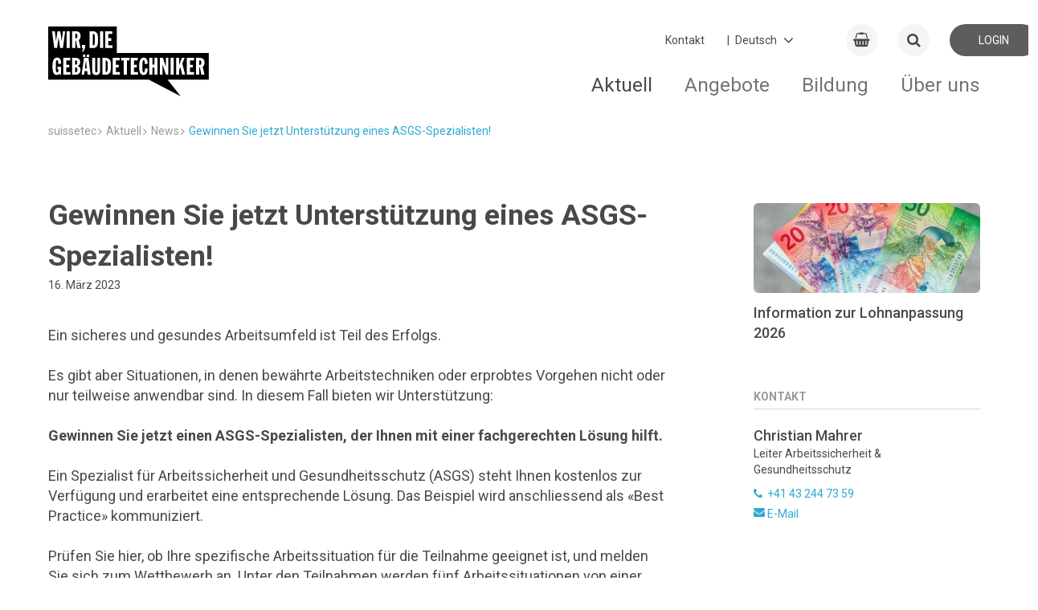

--- FILE ---
content_type: text/html; charset=utf-8
request_url: https://suissetec.ch/de/news-detail/gewinnen-sie-jetzt-unterstuetzung-eines-asgs-spezialisten.html
body_size: 15546
content:
<!DOCTYPE html>
<!--
_             _          _
| |           | |        | |
__ _ _ __| |_ __ _  ___| | __  ___| |__
/ _` | '__| __/ _` |/ __| |/ / / __| '_ \
| (_| | |  | || (_| | (__|   < | (__| | | |
\__,_|_|   \__\__,_|\___|_|\_(_)___|_| |_|
-->
<html lang="de">
<head>
<meta charset="utf-8">
<meta http-equiv="X-UA-Compatible" content="IE=edge">
<title>Gewinnen Sie jetzt Unterstützung eines ASGS-Spezialisten! - suissetec</title>
<base href="https://suissetec.ch/">
<meta name="robots" content="index,follow">
<meta name="description" content="Gewinnen Sie jetzt einen ASGS-Spezialisten! Ein sicheres und gesundes Arbeitsumfeld ist Teil des Erfolgs. Bewährte Arbeitstechniken oder erprobtes Vorgehen sind jedoch in manchen Situationen nicht oder nur teilweise anwendbar. In diesem Fall bieten wir Unterstützung.">
<meta name="keywords" content="">
<meta name="viewport" content="width=device-width, initial-scale=1.0, user-scalable=0">
<meta name="referrer" content="unsafe-url" />
<link rel="apple-touch-icon" sizes="180x180" href="/favicon/apple-touch-icon.png">
<link rel="icon" type="image/png" sizes="32x32" href="/favicon/favicon-32x32.png">
<link rel="icon" type="image/png" sizes="16x16" href="/favicon/favicon-16x16.png">
<link rel="manifest" href="/favicon/site.webmanifest">
<link rel="mask-icon" href="/favicon/safari-pinned-tab.svg" color="#5bbad5">
<meta name="apple-mobile-web-app-title" content="suissetec">
<meta name="application-name" content="suissetec">
<meta name="msapplication-TileColor" content="#ffffff">
<meta name="theme-color" content="#ffffff">
<link rel="stylesheet" href="/system/modules/px_customFilter/assets/tl_custom_filter.css?v=bd371ffd">        <link rel="alternate" hreflang="de" href="https://suissetec.ch/de/news-detail/gewinnen-sie-jetzt-unterstuetzung-eines-asgs-spezialisten.html">
<link rel="alternate" hreflang="x-default" href="https://suissetec.ch/de/news-detail/gewinnen-sie-jetzt-unterstuetzung-eines-asgs-spezialisten.html">
<link rel="alternate" hreflang="fr" href="https://suissetec.ch/fr/news-detail-fr/gagnez-le-soutien-d-un-specialiste-stps.html">
<link rel="alternate" hreflang="it" href="https://suissetec.ch/it/news-detail-it/vincete-ora-il-supporto-di-uno-specialista-in-slps.html">
<!-- Google tag (gtag.js) -->
<script async src="https://www.googletagmanager.com/gtag/js?id=G-V918MRKDGG"></script>
<script>window.dataLayer=window.dataLayer||[];function gtag(){dataLayer.push(arguments)}
gtag('js',new Date());gtag('config','G-V918MRKDGG')</script>
<style>@import url(https://fonts.googleapis.com/css?family=Roboto:400,500,700);@font-face{font-family:Roboto;font-weight:400;font-style:normal}abbr,address,article,aside,audio,b,blockquote,body,canvas,caption,cite,code,dd,del,details,dfn,div,dl,dt,em,fieldset,figcaption,figure,footer,form,h1,h2,h3,h4,h5,h6,header,hgroup,html,i,iframe,img,ins,kbd,label,legend,li,mark,menu,nav,object,ol,p,pre,q,samp,section,small,span,strong,sub,summary,sup,table,tbody,td,tfoot,th,thead,time,tr,ul,var,video{margin:0;outline:0;border:0;background:#fff0;padding:0;vertical-align:baseline;font-size:100%}article,aside,details,figcaption,figure,footer,header,hgroup,menu,nav,section{display:block}nav ul{list-style:none}blockquote,q{quotes:none}blockquote:after,blockquote:before,q:after,q:before{content:""}a{margin:0;background:#fff0;cursor:pointer;padding:0;vertical-align:baseline;color:inherit;font-size:inherit}a,ins{text-decoration:none}ins{color:currentColor}ins,mark{background-color:none}mark{color:inherit;font-weight:700}del{text-decoration:line-through}abbr[title],dfn[title]{border:none;cursor:help}table{border-collapse:collapse;border-spacing:0}hr{display:block;margin:0;border:0;border-top:1px solid currentColor;padding:0;height:1px}input,select{vertical-align:middle}button,input,label,select,textarea{display:inline-block;opacity:inherit;margin:0;border:0;border-radius:0;background:none;padding:0;vertical-align:middle;line-height:inherit;letter-spacing:inherit;white-space:pre-wrap;font:inherit;-webkit-appearance:none;-moz-appearance:none;appearance:none}button:disabled,input:disabled,label:disabled,select:disabled,textarea:disabled{color:inherit}button:focus,input:focus,textarea:focus{outline:0}input[type=search]{-webkit-appearance:none;-moz-appearance:none;appearance:none;box-sizing:border-box}::-webkit-search-cancel-button,::-webkit-search-decoration{display:none}button,input[type=button],input[type=reset],input[type=submit]{cursor:pointer;overflow:visible}textarea{overflow:auto;vertical-align:top}select::-ms-expand{display:none}select[multiple]{vertical-align:top}::-moz-focus-inner{border:0;padding:0}input[type=date]::-webkit-inner-spin-button{-webkit-appearance:none;appearance:none}input[type=number]{-webkit-appearance:textfield;-moz-appearance:textfield;appearance:textfield}input[type=number]::-webkit-inner-spin-button{-webkit-appearance:none;appearance:none}::-webkit-input-placeholder{color:inherit}:-moz-placeholder,::-moz-placeholder{opacity:1;color:inherit}:-ms-input-placeholder{color:inherit}:root{--color-quartz:#4a494a;background-color:#fff}img{max-width:100%;vertical-align:middle;line-height:0}html{min-height:100%}body{display:-ms-flexbox;display:flex;-ms-flex-direction:column;flex-direction:column;min-height:100vh;overflow-y:scroll}@media only screen and (max-width:899px){body{padding-bottom:70px}}.relative{position:relative}.absolute{position:absolute}.d-inline{display:inline!important}.d-block{display:block!important}.d-inline-block{display:inline-block!important}.d-flex{display:-ms-flexbox!important;display:flex!important}.align-items-center{-ms-flex-align:center;align-items:center}.justify-content-center{-ms-flex-pack:center;justify-content:center}.justify-content-between{-ms-flex-pack:justify;justify-content:space-between}.justify-content-end{-ms-flex-pack:end;justify-content:flex-end}.hint{color:#eb7d4b}.text-large{font-size:1.4rem;line-height:1.4em}.text-right{text-align:right}.text-center{text-align:center}.vertical-middle{vertical-align:middle}.text-left{text-align:left}.text-bold{font-weight:700}.text-light{font-weight:lighter}.text-italic{font-style:italic}.text-no-wrap{white-space:nowrap}.text-small{font-size:.84rem}.text-smaller{font-size:.94rem}.text-shrink{line-height:1.2em!important;margin-bottom:0!important;padding-bottom:.5em!important}.text-uppercase{text-transform:uppercase}.text-code{font-family:Monospace,serif}.text-overflow-ellipsis{display:inline-block;white-space:nowrap;overflow:hidden;text-overflow:ellipsis;max-width:80%}.opacity-0{opacity:0}.opacity-25{opacity:.25}.opacity-50{opacity:.5}.opacity-65{opacity:.65}.opacity-75{opacity:.75}.opacity-100{opacity:1}.color-quartz{color:var(--color-quartz)!important}.bg-quartz{background-color:var(--color-quartz)!important;color:#fff!important}.bg-white{background-color:#fff}.cursor-pointer{cursor:pointer}.cursor-help{cursor:help}.overflow-unset{overflow:unset!important}.hover-opacity{opacity:.89;transition:opacity .16s ease!important}.hover-opacity:hover{opacity:1}.display-none{display:none}.left-0{left:0}.right-0{right:0}.top-0{top:0}.bottom-0{bottom:0}.inset-0{inset:0}.size-auto{width:auto!important;height:auto!important}.list-v1{margin:0!important;padding:0!important}.list-v1,.list-v1 li{display:block;list-style:none;font-size:1rem}.list-v1 li{margin:0 0 .4em!important;padding:0 .4em .4em!important;border-bottom:1px solid #ddd;position:relative;left:-.4em}.list-v1 li:last-child{border:none;margin:0;padding:0}.js-loading{position:relative;pointer-events:none}.js-loading:before{left:0;right:0;top:0;bottom:0;background:hsl(0 0% 100% / .79);pointer-events:none}.js-loading:after,.js-loading:before{display:inline-block;content:"";position:absolute}.js-loading:after{left:calc(50% - 11px);top:calc(50% - 11px);width:22px;height:22px;border:4px solid #000;opacity:.38;border-bottom-color:#fff0;border-radius:50%;box-sizing:border-box;animation:loader-rotation 1s linear infinite}@keyframes loader-rotation{0%{transform:rotate(0deg)}to{transform:rotate(1turn)}}.aside-right-content,.main-content{display:none}aside#right .aside-right-content,main#main .main-content{display:block}.l-flex{display:-ms-flexbox;display:flex}.ie10 .l-flex>*{-ms-flex:0 1 auto;flex:0 1 auto}.l-flex--row{-ms-flex-direction:row;flex-direction:row}.l-flex--row-reverse{-ms-flex-direction:row-reverse;flex-direction:row-reverse}.l-flex--column{-ms-flex-direction:column;flex-direction:column}@media only screen and (max-width:899px){.l-flex--column-sm{-ms-flex-direction:column;flex-direction:column}}.l-flex--column-reverse{-ms-flex-direction:column-reverse;flex-direction:column-reverse}.l-flex--nowrap{-ms-flex-wrap:nowrap;flex-wrap:nowrap}@media only screen and (max-width:899px){.l-flex--nowrap{-ms-flex-wrap:wrap;flex-wrap:wrap}}.l-flex--wrap-reverse{-ms-flex-wrap:wrap-reverse;flex-wrap:wrap-reverse}.l-flex--start{-ms-flex-pack:start;justify-content:flex-start}.l-flex--end{-ms-flex-pack:end;justify-content:flex-end}.l-flex--center{-ms-flex-align:center;align-items:center;-ms-flex-pack:center;justify-content:center}.l-flex--between{-ms-flex-pack:justify;justify-content:space-between}@media only screen and (max-width:899px){.c-footer .l-flex--between{-ms-flex-pack:start;justify-content:flex-start}}.l-flex--around{-ms-flex-pack:distribute;justify-content:space-around}.l-flex--wrap{-ms-flex-wrap:wrap;flex-wrap:wrap}.l-container,.l-container-main{margin:0 auto;width:calc(100% - 20px);max-width:1160px}.l-container-main{-ms-flex:1 1 auto;flex:1 1 auto;padding-bottom:70px}@media only screen and (max-width:899px){.l-container-main{display:-ms-flexbox;display:flex;-ms-flex-direction:column;flex-direction:column}}@media only screen and (max-width:899px){.home .l-container-main{width:100%}}.l-main{display:-ms-flexbox;display:flex;position:relative;-ms-flex:1 1 auto;flex:1 1 auto;-ms-flex-wrap:wrap;flex-wrap:wrap;-ms-flex-pack:justify;justify-content:space-between;float:left}@media only screen and (max-width:899px){.l-main{-ms-flex-order:2;order:2;margin-bottom:50px}}.ie10 .l-main,.ie11.block .l-main{display:block}body.ie .l-main>div{-ms-flex:1 1 100%;flex:1 1 100%}.ie10 .l-main>div{width:100%}@media only screen and (max-width:899px){.event-detail .l-main,.news-detail .l-main{margin-bottom:0}}.l-right-top{-ms-flex:1 1 auto;flex:1 1 auto;float:right;margin-top:-70px}@media only screen and (max-width:899px){.l-right-top{-ms-flex-order:1;order:1;margin-top:0}}.c-map--radius .l-right-top{margin-top:0}.l-right-bottom{-ms-flex:1 1 auto;flex:1 1 auto;float:right}@media only screen and (max-width:899px){.l-right-bottom{-ms-flex-order:3;order:3}}.news-detail .l-right-bottom{margin-top:10px}.l-sub-column{position:relative;background-color:#f5f5f5;padding:80px 0;overflow:hidden}.l-before-main{margin-bottom:30px}@media only screen and (max-width:899px){.l-before-main{margin-bottom:0}}.col-1{width:calc(8.3333% - 9.16667px)}.col-2{width:calc(16.6666% - 8.33333px)}.col-3{width:calc(25% - 7.5px)}.col-4{width:calc(33.3333% - 6.66667px)}.col-5{width:calc(41.6666% - 5.83333px)}.col-6{width:calc(50% - 5px)}.col-7{width:calc(58.3333% - 4.16667px)}.col-8{width:calc(66.6666% - 3.33333px)}.col-9{width:calc(75% - 2.5px)}.col-10{width:calc(83.3333% - 1.66667px)}.col-11{width:calc(91.6666% - .83333px)}.col-12{width:100%}.d-flex{display:-ms-flexbox;display:flex;-ms-flex-direction:row;flex-direction:row}.flex-0{-ms-flex-negative:0;flex-shrink:0}.flex-1{-ms-flex:1;flex:1}.flex-2{-ms-flex:2;flex:2}.flex-3{-ms-flex:3;flex:3}.flex-4{-ms-flex:4;flex:4}.flex-5{-ms-flex:5;flex:5}.flex-6{-ms-flex:6;flex:6}.flex-7{-ms-flex:7;flex:7}.flex-8{-ms-flex:8;flex:8}.flex-9{-ms-flex:9;flex:9}.flex-10{-ms-flex:10;flex:10}.flex-11{-ms-flex:11;flex:11}.flex-12{-ms-flex:12;flex:12}@media only screen and (min-width:1800px){.col-xl-1{width:calc(8.3333% - 9.16667px)}.col-xl-2{width:calc(16.6666% - 8.33333px)}.col-xl-3{width:calc(25% - 7.5px)}.col-xl-4{width:calc(33.3333% - 6.66667px)}.col-xl-5{width:calc(41.6666% - 5.83333px)}.col-xl-6{width:calc(50% - 5px)}.col-xl-7{width:calc(58.3333% - 4.16667px)}.col-xl-8{width:calc(66.6666% - 3.33333px)}.col-xl-9{width:calc(75% - 2.5px)}.col-xl-10{width:calc(83.3333% - 1.66667px)}.col-xl-11{width:calc(91.6666% - .83333px)}.col-xl-12{width:100%}}@media only screen and (max-width:1799px){.col-lg-1{width:calc(8.3333% - 9.16667px)}.col-lg-2{width:calc(16.6666% - 8.33333px)}.col-lg-3{width:calc(25% - 7.5px)}.col-lg-4{width:calc(33.3333% - 6.66667px)}.col-lg-5{width:calc(41.6666% - 5.83333px)}.col-lg-6{width:calc(50% - 5px)}.col-lg-7{width:calc(58.3333% - 4.16667px)}.col-lg-8{width:calc(66.6666% - 3.33333px)}.col-lg-9{width:calc(75% - 2.5px)}.col-lg-10{width:calc(83.3333% - 1.66667px)}.col-lg-11{width:calc(91.6666% - .83333px)}.col-lg-12{width:100%}}@media only screen and (max-width:1199px){.col-md-1{width:calc(8.3333% - 9.16667px)}.col-md-2{width:calc(16.6666% - 8.33333px)}.col-md-3{width:calc(25% - 7.5px)}.col-md-4{width:calc(33.3333% - 6.66667px)}.col-md-5{width:calc(41.6666% - 5.83333px)}.col-md-6{width:calc(50% - 5px)}.col-md-7{width:calc(58.3333% - 4.16667px)}.col-md-8{width:calc(66.6666% - 3.33333px)}.col-md-9{width:calc(75% - 2.5px)}.col-md-10{width:calc(83.3333% - 1.66667px)}.col-md-11{width:calc(91.6666% - .83333px)}.col-md-12{width:100%}}@media only screen and (max-width:899px){.col-sm-1{width:calc(8.3333% - 9.16667px)}.col-sm-2{width:calc(16.6666% - 8.33333px)}.col-sm-3{width:calc(25% - 7.5px)}.col-sm-4{width:calc(33.3333% - 6.66667px)}.col-sm-5{width:calc(41.6666% - 5.83333px)}.col-sm-6{width:calc(50% - 5px)}.col-sm-7{width:calc(58.3333% - 4.16667px)}.col-sm-8{width:calc(66.6666% - 3.33333px)}.col-sm-9{width:calc(75% - 2.5px)}.col-sm-10{width:calc(83.3333% - 1.66667px)}.col-sm-11{width:calc(91.6666% - .83333px)}.col-sm-12{width:100%}}@media only screen and (max-width:599px){.col-xs-1{width:calc(8.3333% - 9.16667px)}.col-xs-2{width:calc(16.6666% - 8.33333px)}.col-xs-3{width:calc(25% - 7.5px)}.col-xs-4{width:calc(33.3333% - 6.66667px)}.col-xs-5{width:calc(41.6666% - 5.83333px)}.col-xs-6{width:calc(50% - 5px)}.col-xs-7{width:calc(58.3333% - 4.16667px)}.col-xs-8{width:calc(66.6666% - 3.33333px)}.col-xs-9{width:calc(75% - 2.5px)}.col-xs-10{width:calc(83.3333% - 1.66667px)}.col-xs-11{width:calc(91.6666% - .83333px)}.col-xs-12{width:100%}}.content-block{display:inline-block;-ms-flex-preferred-size:100%;flex-basis:100%;margin-bottom:50px;overflow-x:hidden;overflow-y:hidden;width:100%}@media only screen and (max-width:899px){.content-block{margin-bottom:30px}}.c-footer .content-block{-ms-flex-preferred-size:auto;flex-basis:auto;margin-bottom:0}.ie .c-footer .content-block{position:relative;width:auto}.c-form .content-block{display:block;margin-top:30px;margin-bottom:0}.content-block h1{font-family:Roboto,"Arial sans-serif";font-weight:700;font-style:normal;line-height:143%;font-size:2.571em;margin-top:50px;margin-bottom:30px}.content-block h2{font-size:1.741em;margin-top:30px}.content-block h2,.content-block h3,.content-block h4,.content-block h5,.content-block h6{font-family:Roboto,"Arial sans-serif";font-weight:500;font-style:normal;line-height:143%;margin-bottom:20px}.content-block h3,.content-block h4,.content-block h5,.content-block h6{font-size:1.286em;margin-top:50px}.w-100{width:100%!important}.h-auto{height:auto!important}.m-1{margin:.25rem!important}.m-2{margin:.5rem!important}.m-3{margin:1rem!important}.m-4{margin:1.5rem!important}.m-5{margin:3rem!important}.m-auto{margin:auto!important}.mx-0{margin-left:0!important;margin-right:0!important}.mx-1{margin-left:.25rem!important;margin-right:.25rem!important}.mx-2{margin-left:.5rem!important;margin-right:.5rem!important}.mx-3{margin-left:1rem!important;margin-right:1rem!important}.mx-4{margin-left:1.5rem!important;margin-right:1.5rem!important}.mx-5{margin-left:3rem!important;margin-right:3rem!important}.mx-auto{margin-left:auto!important;margin-right:auto!important}.my-0{margin-top:0!important;margin-bottom:0!important}.my-1{margin-top:.25rem!important;margin-bottom:.25rem!important}.my-2{margin-top:.5rem!important;margin-bottom:.5rem!important}.my-3{margin-top:1rem!important;margin-bottom:1rem!important}.my-4{margin-top:1.5rem!important;margin-bottom:1.5rem!important}.my-5{margin-top:3rem!important;margin-bottom:3rem!important}.my-auto{margin-top:auto!important;margin-bottom:auto!important}.m-0{margin:0!important}.mt-0{margin-top:0!important}.mt-1{margin-top:.25rem!important}.mt-2{margin-top:.5rem!important}.mt-3{margin-top:1rem!important}.mt-4{margin-top:1.5rem!important}.mt-5{margin-top:3rem!important}.mt-auto{margin-top:auto!important}.me-0{margin-left:0!important}.me-1{margin-left:.25rem!important}.me-2{margin-left:.5rem!important}.me-3{margin-left:1rem!important}.me-4{margin-left:1.5rem!important}.me-5{margin-left:3rem!important}.me-auto{margin-left:auto!important}.mb-0{margin-bottom:0!important}.mb-1{margin-bottom:.25rem!important}.mb-2{margin-bottom:.5rem!important}.mb-3{margin-bottom:1rem!important}.mb-4{margin-bottom:1.5rem!important}.mb-5{margin-bottom:3rem!important}.mb-auto{margin-bottom:auto!important}.ms-0{margin-right:0!important}.ms-1{margin-right:.25rem!important}.ms-2{margin-right:.5rem!important}.ms-3{margin-right:1rem!important}.ms-4{margin-right:1.5rem!important}.ms-5{margin-right:3rem!important}.ms-auto{margin-right:auto!important}.p-0{padding:0!important}.p-1{padding:.25rem!important}.p-2{padding:.5rem!important}.p-3{padding:1rem!important}.p-4{padding:1.5rem!important}.p-5{padding:3rem!important}.px-0{padding-left:0!important;padding-right:0!important}.px-1{padding-left:.25rem!important;padding-right:.25rem!important}.px-2{padding-left:.5rem!important;padding-right:.5rem!important}.px-3{padding-left:1rem!important;padding-right:1rem!important}.px-4{padding-left:1.5rem!important;padding-right:1.5rem!important}.px-5{padding-left:3rem!important;padding-right:3rem!important}.py-0{padding-top:0!important;padding-bottom:0!important}.py-1{padding-top:.25rem!important;padding-bottom:.25rem!important}.py-2{padding-top:.5rem!important;padding-bottom:.5rem!important}.py-3{padding-top:1rem!important;padding-bottom:1rem!important}.py-4{padding-top:1.5rem!important;padding-bottom:1.5rem!important}.py-5{padding-top:3rem!important;padding-bottom:3rem!important}.pt-0{padding-top:0!important}.pt-1{padding-top:.25rem!important}.pt-2{padding-top:.5rem!important}.pt-3{padding-top:1rem!important}.pt-4{padding-top:1.5rem!important}.pt-5{padding-top:3rem!important}.pe-0{padding-left:0!important}.pe-1{padding-left:.25rem!important}.pe-2{padding-left:.5rem!important}.pe-3{padding-left:1rem!important}.pe-4{padding-left:1.5rem!important}.pe-5{padding-left:3rem!important}.pb-0{padding-bottom:0!important}.pb-1{padding-bottom:.25rem!important}.pb-2{padding-bottom:.5rem!important}.pb-3{padding-bottom:1rem!important}.pb-4{padding-bottom:1.5rem!important}.pb-5{padding-bottom:3rem!important}.ps-0{padding-right:0!important}.ps-1{padding-right:.25rem!important}.ps-2{padding-right:.5rem!important}.ps-3{padding-right:1rem!important}.ps-4{padding-right:1.5rem!important}.ps-5{padding-right:3rem!important}.gap-5{gap:5px}.gap-10{gap:10px}.gap-15{gap:15px}.table{width:100%}.table.table-border tr{border-bottom:1px solid #e3e3e3}.table.table-border tr:first-child{border-top:1px solid #e3e3e3}.table th{font-weight:700;color:#666;padding:10px 4px}.table td{padding:10px 6px 10px 0}.table-sticky-header thead{position:-webkit-sticky;position:sticky;top:-2px;background:#fff;z-index:99}.table-sticky-header thead th{position:relative}.table-sticky-header thead th:after{content:"";position:absolute;left:0;right:0;bottom:0;background:#f5f5f5;height:1px}.c-news-detail .a-text{height:100%}.c-news-detail .a-text table{max-width:100%;width:100%!important;height:auto!important;overflow-x:auto}.c-news-detail .a-text table tbody tr>td:first-child,.c-news-detail .a-text table tbody tr>th:first-child{position:-webkit-sticky;position:sticky;left:0}.c-news-detail .a-text table tbody tr:nth-child(odd) td{background-color:#f5f5f5}.c-news-detail .a-text table tbody tr:nth-child(2n) td{background-color:#fff}:root{font-family:Roboto,"Arial sans-serif";font-weight:400;font-style:normal;line-height:143%;font-size:14px;text-align:left;color:#4a494a}a:focus,a:hover{cursor:pointer}b,strong{font-weight:700}em{font-style:italic}.t-page-title{font-family:Roboto,"Arial sans-serif";font-weight:700;font-style:normal;line-height:143%;font-size:2.571em;margin-top:70px}@media only screen and (max-width:899px){.t-page-title{line-height:143%;font-size:1.857em;margin-top:30px;margin-bottom:10px}}.c-course-detail .t-page-title,.c-event-detail .t-page-title,.c-news-detail .t-page-title{margin-top:0;width:100%}.t-section-title{font-family:Roboto,"Arial sans-serif";font-weight:500;font-style:normal;line-height:143%;font-size:1.741em}@media only screen and (max-width:899px){.t-section-title{line-height:143%;font-size:1.571em}}.t-section-subtitle{font-family:Roboto,"Arial sans-serif";font-weight:500;font-style:normal;line-height:143%;font-size:1.286em}.c-form .t-section-subtitle{margin-top:50px;margin-bottom:10px}.c-form .t-section-subtitle:first-of-type{margin-top:0}.t-right-column-title{font-family:Roboto,"Arial sans-serif";font-weight:700;font-style:normal;line-height:143%;font-size:14px;margin-bottom:20px;border-bottom:1px solid #d3d6d8;padding-bottom:5px;text-transform:uppercase;color:#9b9a9b}@media only screen and (max-width:899px){.t-right-column-title{display:none}}.a-cart{line-height:143%;font-size:1.286em;display:-ms-flexbox;display:flex;position:relative;-ms-flex:0 0 40px;flex:0 0 40px;-ms-flex-align:center;align-items:center;-ms-flex-pack:center;justify-content:center;transition:background .25s cubic-bezier(.33,.7,.32,1) 0ms;margin-right:5px;border-radius:50%;background:#f5f5f5;height:40px}@media only screen and (max-width:599px){.a-cart{-ms-flex:0 0 35px;flex:0 0 35px;height:35px}}.a-cart:focus,.a-cart:hover{background:#e7e7e7}.a-cart .a-cart-badge{display:inline-block;position:absolute;top:-.25em;left:1.4375rem;margin:0;outline:0;border-radius:50px;background-color:#dc323c;padding:0 .3125rem;width:1.25rem;height:1.25rem;vertical-align:baseline;text-align:center;text-rendering:geometricPrecision;line-height:1.25rem;color:#fff;font-size:.75rem;font-weight:700;font-smoothing:antialiased;-webkit-text-size-adjust:100%;-ms-text-size-adjust:100%;text-size-adjust:100%}.a-colored-bars{display:-ms-flexbox;display:flex;position:absolute;top:-4px;right:0;left:0;margin-right:auto;margin-left:auto;width:100%;max-width:1160px}@media only screen and (max-width:899px){.a-colored-bars{left:10px;width:calc(100% - 10px)}}.c-slider-box__inner .a-colored-bars{top:auto;bottom:0;left:0}.a-colored-bars__item{margin-right:2px;width:180px;height:4px}@media only screen and (max-width:899px){.a-colored-bars__item{width:20%}}.a-colored-bars--small .a-colored-bars__item{margin-right:0;width:80px}.a-colored-bars__item--blue{background:#2daad2}.a-colored-bars__item--red{background:#dc323c}.a-colored-bars__item--yellow{background:#ffc83c}.a-colored-bars__item--purple{background:#a53c6e}.a-login{display:-ms-flexbox;display:flex;-ms-flex:0 0 110px;flex:0 0 110px;-ms-flex-align:center;align-items:center;-ms-flex-pack:center;justify-content:center;transition:background .25s cubic-bezier(.33,.7,.32,1) 0ms;border-radius:20px;background:#f5f5f5;height:40px;text-transform:uppercase}@media only screen and (max-width:599px){.a-login{-ms-flex:0 0 35px;flex:0 0 35px;height:35px}}.a-login:focus,.a-login:hover{background:#e7e7e7}.a-login__icon{line-height:143%;font-size:1.286em;margin-right:4px}@media only screen and (max-width:599px){.a-login__text{display:none}}.a-logo{padding-top:20px}@media only screen and (max-width:899px){.a-logo{padding-top:3px}}.ie10 .a-logo{line-height:80px}.a-logo__img{width:230px}@media only screen and (max-width:899px){.a-logo__img{width:130px}}@media only screen and (max-width:599px){.a-logo__img{width:100px}}.a-wdg{position:relative;top:25px;left:50px;margin-right:auto}@media only screen and (max-width:899px){.a-wdg{top:0;height:45px}}@media only screen and (max-width:599px){.a-wdg{left:20px}}.a-wdg__img{width:100px;-ms-transform:scale(2);transform:scale(2)}@media only screen and (max-width:899px){.a-wdg__img{width:auto;height:35px}}@media only screen and (max-width:599px){.a-wdg__img{margin-top:3px;height:25px}}@media only screen and (max-width:1199px){.a-wdg__img.a-wdg-section__img{width:74px}}@media only screen and (max-width:599px){.a-wdg__img.a-wdg-section__img{width:35px}}@media only screen and (max-width:1199px){.lang-fr .a-wdg__img.a-wdg-section__img{width:59px}}@media only screen and (max-width:599px){.lang-fr .a-wdg__img.a-wdg-section__img{width:35px}}.lang-fr .a-wdg__img{width:109px}@media only screen and (max-width:599px){.lang-fr .a-wdg__img{margin-top:5px;width:60px;height:20px}}.a-wdg-mr{margin-left:130px}@media only screen and (max-width:899px){.a-wdg-mr{margin-left:90px}}@media only screen and (max-width:599px){.a-wdg-mr{margin-left:40px}}@media only screen and (max-width:1199px){.lang-fr .a-wdg-mr{margin-left:70px}}@media only screen and (max-width:599px){.lang-fr .a-wdg-mr{margin-left:40px}}.m-changelanguage{position:relative;margin-top:-1px;margin-right:15px;cursor:pointer;padding-left:5px}@media only screen and (max-width:899px){.m-changelanguage{display:none}}.m-changelanguage:after{line-height:150%;font-size:1.429em;z-index:-1;position:absolute;top:-4px;right:30px;font-family:FontAwesome;content:"\F107"}.ie .m-changelanguage:after{top:-10px}.m-changelanguage--select{outline:none;padding-right:50px;color:#4a494a}#right .m-linkbox{margin-bottom:10px}.m-linkbox{position:relative;padding-bottom:calc(16.6666% - 8.33333px);padding-left:.333px;height:0;overflow:hidden;-webkit-font-smoothing:antialiased}@media only screen and (max-width:899px){.m-linkbox{padding-bottom:calc(50% - 5px)}}.l-right-bottom .m-linkbox,.l-right-top .m-linkbox{width:100%;height:auto;text-align:left}.l-sub-column .m-linkbox{border-radius:4px}.m-linkbox--big{padding-bottom:calc((33.3333% - 16.66667px) / 2)}@media only screen and (max-width:899px){.m-linkbox--big{padding-bottom:calc(50% - 5px)}}.m-linkbox._right-single{padding-bottom:calc((33.3333% - 16.66667px) / 2)!important}.m-linkbox--huge{padding-bottom:20%}@media only screen and (max-width:1199px){.m-linkbox--huge{padding-bottom:30%}}@media only screen and (max-width:899px){.m-linkbox--huge{padding-bottom:calc(50% - 5px)}}.col-6 .m-linkbox{padding-bottom:calc(33.3333% - 6.66667px);width:calc(33.3333% - 6.66667px)}.ie10 .col-6 .m-linkbox{padding-bottom:calc(16.3333% - 3.66667px);width:calc(16.3333% - 3.66667px)}.ed15 .col-6 .m-linkbox,.ed16 .col-6 .m-linkbox,.fx50 .col-6 .m-linkbox,.fx51 .col-6 .m-linkbox,.fx52 .col-6 .m-linkbox,.fx53 .col-6 .m-linkbox,.fx54 .col-6 .m-linkbox,.fx55 .col-6 .m-linkbox,.fx56 .col-6 .m-linkbox,.fx57 .col-6 .m-linkbox,.fx58 .col-6 .m-linkbox,.fx59 .col-6 .m-linkbox{padding-bottom:calc((33.3333% - 6.66667px) * 1.5)}@media only screen and (max-width:599px){.col-6 .m-linkbox{padding-bottom:calc(50% - 5px);width:calc(50% - 5px)}}.col-6 .m-linkbox--big{padding-bottom:calc((67% - 15.28px) / 2);width:calc(67% - 6.66667px)}.ie10 .col-6 .m-linkbox--big{padding-bottom:calc((33% - 7px) / 2);width:calc(33% - 3.333px)}@media only screen and (max-width:599px){.col-6 .m-linkbox--big{padding-bottom:calc(50% - 5px);width:calc(50% - 5px)}}.ie10 .m-linkbox{margin-right:4px}.m-linkbox--iconbox{display:-ms-flexbox;display:flex;-ms-flex-direction:column;flex-direction:column;-ms-flex-pack:center;justify-content:center;background-color:#f5f5f5;text-align:center;color:#9b9a9b}.m-linkbox--iconbox.colored{color:#fff}.ie10 .m-linkbox--iconbox{display:inline-block}.edge .col-12>.m-linkbox--iconbox,.edge .m-linkbox--imagebox,.firefox .col-12>.m-linkbox--iconbox,.firefox .m-linkbox--imagebox{display:table}.m-linkbox__w{position:absolute;bottom:50%;-ms-transform:translateY(50%);transform:translateY(50%);width:100%}.l-right-bottom .m-linkbox__w,.l-right-top .m-linkbox__w{padding:15px 10px}.m-linkbox--iconbox .m-linkbox__w{-ms-flex-item-align:center;-ms-grid-row-align:center;align-self:center;padding:0 15px;width:100%}.m-linkbox--imagebox .m-linkbox__w{z-index:1;height:100%;overflow:hidden}.m-linkbox__icon{-ms-transform:scale(1);transform:scale(1);transition:transform .45s cubic-bezier(.33,.7,.32,1) 0ms;font-size:35px!important}.m-linkbox--iconbox:focus .m-linkbox__icon,.m-linkbox--iconbox:hover .m-linkbox__icon{-ms-transform:scale(1.2);transform:scale(1.2)}.l-right-bottom .m-linkbox__icon,.l-right-top .m-linkbox__icon{display:inline-block;margin-right:5px;vertical-align:middle;font-size:22px!important;width:10%}.m-linkbox__img{z-index:2;width:100%;-ms-transform:scale(1) rotate(.001deg);transform:scale(1) rotate(.001deg);transition:transform .45s cubic-bezier(.33,.7,.32,1) 0ms,opacity .45s cubic-bezier(.33,.7,.32,1) 0ms;perspective:1000px;-webkit-backface-visibility:hidden;backface-visibility:hidden}.m-linkbox--imagebox:focus .m-linkbox__img,.m-linkbox--imagebox:hover .m-linkbox__img{-ms-transform:scale(1.1) rotate(.001deg);transform:scale(1.1) rotate(.001deg)}#right .m-linkbox__text{text-transform:uppercase;white-space:nowrap;width:80%}.m-linkbox--iconbox .m-linkbox__text{font-family:Roboto,"Arial sans-serif";font-weight:700;font-style:normal;line-height:143%;font-size:1.143em;margin-top:12px}@media only screen and (max-width:599px){.m-linkbox--iconbox .m-linkbox__text{line-height:143%;font-size:14px}}.m-linkbox--imagebox .m-linkbox__text{z-index:3;position:absolute;bottom:-1px;left:0;background-color:#4a494a;padding:10px 20px;width:100%;color:#fff}.l-right-bottom .m-linkbox__text,.l-right-top .m-linkbox__text{display:inline-block;margin:0;font-size:12px}.m-linkbox__text-sub{-webkit-hyphens:auto;-ms-hyphens:auto;hyphens:auto}.m-linkbox--iconbox .m-linkbox__text-sub{font-family:Roboto,"Arial sans-serif";font-weight:400;font-style:normal;line-height:143%;font-size:14px}.m-linkbox--no-link:hover{cursor:default}.m-linkbox--no-link:hover .m-linkbox__icon,.m-linkbox--no-link:hover .m-linkbox__img{-ms-transform:none;transform:none}.m-linkbox:hover .m-linkbox--counter{-ms-transform:scale(1.1);transform:scale(1.1)}.m-linkbox--counter{height:0;margin:0 auto;-ms-transform:scale(1);transform:scale(1);transition:all .36s ease}.m-linkbox--counter,.m-linkbox--counter:after{display:-ms-flexbox;display:flex;-ms-flex-pack:center;justify-content:center;position:relative;width:24px}.m-linkbox--counter:after{content:attr(data-value);cursor:pointer;-ms-flex-align:center;align-items:center;right:-38px;top:-12px;height:24px;color:#fff;background:#9b9a9b;border-radius:50%;font-size:12px;font-weight:700}.m-linkbox2{font-family:Roboto,"Arial sans-serif";display:-ms-flexbox;display:flex;-ms-flex-direction:column;flex-direction:column;-ms-flex-pack:center;justify-content:center;width:250px;min-height:154px;background-color:#e3e3e3;text-align:center;color:#9b9a9b}.m-linkbox2:focus .m-linkbox2_icon,.m-linkbox2:hover .m-linkbox2_icon{-ms-transform:scale(1.2);transform:scale(1.2)}.m-linkbox2_group-title{font-size:24px;padding-bottom:1.4em;font-weight:700;text-align:center;color:#9b9a9b}.m-linkbox2_icon{-ms-transform:scale(1);transform:scale(1);transition:transform .45s cubic-bezier(.33,.7,.32,1) 0ms;font-size:35px!important}.m-linkbox2_icon:focus .m-linkbox2_icon,.m-linkbox2_icon:hover .m-linkbox2_icon{-ms-transform:scale(1.2);transform:scale(1.2)}.m-linkbox2_text{font-weight:500;font-style:normal;line-height:143%;font-size:1.143em;margin-top:12px;padding:0 20px}.m-linkbox2_row{display:-ms-flexbox;display:flex;gap:10px;-ms-flex-pack:center;justify-content:center;-ms-flex-align:center;align-items:center}.m-linkbox2_row:not(:last-child){padding-bottom:10px}.m-linkbox2_text-sub{padding:0 15px;opacity:.84}@media only screen and (max-width:680px){.m-linkbox2_row{-ms-flex-direction:column;flex-direction:column}.m-linkbox2{width:100%}}.m-nav-meta-header{padding-right:13px}@media only screen and (max-width:899px){.m-nav-meta-header{display:none}}.m-nav-meta-header+.m-changelanguage:before{position:absolute;top:1px;left:-5px;content:"|"}.m-search-header{line-height:143%;font-size:1.286em;display:-ms-flexbox;display:flex;-ms-flex:0 0 40px;flex:0 0 40px;-ms-flex-align:center;align-items:center;-ms-flex-pack:center;justify-content:center;transition:background .25s cubic-bezier(.33,.7,.32,1) 0ms;margin-right:5px;border-radius:50%;background:#f5f5f5;height:40px}@media only screen and (max-width:599px){.m-search-header{-ms-flex:0 0 35px;flex:0 0 35px;height:35px}}.m-search-header:focus,.m-search-header:hover{background:#e7e7e7}.m-slider-pagination{z-index:2;position:absolute;bottom:0;left:50%;-ms-transform:translateX(-50%);transform:translateX(-50%)}@media only screen and (max-width:899px){.m-slider-pagination{top:170px;bottom:auto}}.c-header{display:-ms-flexbox;display:flex;-ms-flex-wrap:wrap;flex-wrap:wrap;-ms-flex-pack:justify;justify-content:space-between;margin-bottom:30px;padding-top:30px}@media only screen and (max-width:599px){.c-header{margin-bottom:8px}}.ie .c-header{margin-bottom:-10px}.ie10 .c-header{height:150px}.auth-initials{--size:36px;display:-ms-flexbox;display:flex;-ms-flex-pack:center;justify-content:center;-ms-flex-align:center;align-items:center;border-radius:var(--size);font-size:14px;width:var(--size);height:var(--size);font-weight:400;-webkit-user-select:none;-ms-user-select:none;user-select:none}.auth-dropdown{width:320px;border-radius:20px;overflow:hidden;text-overflow:ellipsis;border:1px solid #efefef;background:#fff;box-shadow:0 0 14px -12px #000;z-index:99}.c-nav-service{display:-ms-flexbox;display:flex;-ms-flex:0 0 392px;flex:0 0 392px;-ms-flex-align:center;align-items:center;-ms-flex-item-align:start;align-self:flex-start;-ms-flex-pack:justify;justify-content:space-between}.c-nav-service.c-nav-service-no-changelanguage{-ms-flex:0 0 270px;flex:0 0 270px}.c-nav-service.c-nav-service-no-changelanguage .m-changelanguage{display:none}@media only screen and (max-width:899px){.c-nav-service{-ms-flex:0 0 210px;flex:0 0 210px}}@media only screen and (max-width:599px){.c-nav-service{-ms-flex:0 0 135px;flex:0 0 135px}}.c-newsslider{position:relative;margin-bottom:10px;background-color:#f5f5f5;padding:30px;overflow:hidden}@media only screen and (max-width:899px){.c-newsslider{padding:30px 10px}}.c-newsslider__container{opacity:1;margin-top:20px;padding:0 50px;overflow:hidden}@media only screen and (max-width:899px){.c-newsslider__container{padding:0}}.c-newsslider__container:before{z-index:2;display:none;position:absolute;bottom:63px;left:0;background:linear-gradient(#fff0,#f5f5f5);width:100%;height:40px;content:""}@media only screen and (max-width:899px){.c-newsslider__container:before{display:block}}.c-newsslider__nav{z-index:5;position:absolute;top:50%;-ms-transform:translateY(-50%);transform:translateY(-50%);transition:color .45s cubic-bezier(.33,.7,.32,1) 0ms;color:#d3d6d8}@media only screen and (max-width:899px){.c-newsslider__nav{top:auto;bottom:11px;left:44px;width:15px}}.c-newsslider__nav:hover{cursor:pointer;color:#9b9a9b}.c-newsslider__nav:hover.is-disabled{color:#d3d6d8}.c-newsslider__nav.is-disabled{opacity:.3;cursor:default}.c-newsslider__nav--next{right:30px}.c-newsslider__nav--prev{left:30px}@media only screen and (max-width:899px){.c-newsslider__nav--prev{left:15px}}.fa.c-newsslider__nav__icon{font-size:60px}@media only screen and (max-width:899px){.fa.c-newsslider__nav__icon{font-size:30px}}.c-newsslider__link{float:right}.c-newsslider__link__icon{margin-left:10px;vertical-align:middle;font-size:20px}.c-slider{margin:0 auto;background-color:#fff0;max-width:1400px;height:500px}@media only screen and (max-width:899px){.c-slider{height:400px}}.c-slider .a-imagecaption{display:none}.c-slider__wrapper{opacity:1;height:470px}.c-slider-box{display:none;position:absolute;bottom:0;left:0;width:100%;text-align:left}@media only screen and (max-width:899px){.c-slider-box{position:relative;height:180px}}.c-slider .c-slider-box{display:block}.c-slider-box__inner{position:relative;background:hsl(0 0% 100% / .9);padding:25px 40px 30px 20px;max-width:640px}@media only screen and (max-width:899px){.c-slider-box__inner{padding:20px 0 0;height:200px;box-sizing:border-box}}.c-slider-box__inner:before{display:none;position:absolute;top:0;left:0;background:linear-gradient(#fff0 180px,#fff);width:100%;height:100%;content:""}@media only screen and (max-width:899px){.c-slider-box__inner:before{display:block}}.c-slider-box__title{font-family:Roboto,"Arial sans-serif";font-weight:700;font-style:normal;line-height:143%;font-size:2.143em;margin-bottom:10px}@media only screen and (max-width:599px){.c-slider-box__title{line-height:150%;font-size:1.429em}}.c-slider-box__desc{line-height:24px}@media only screen and (max-width:599px){.c-slider-box__desc{line-height:20px}}.m-nav-main{-ms-flex-preferred-size:100%;flex-basis:100%;opacity:0}.m-nav-mobile{opacity:0}.c-slider{background-color:#f5f5f5}.c-slider__wrapper{opacity:0}.c-newsslisder__wrapper{width:2000px}.l-before-main .a-image__container{margin-bottom:10px;text-align:center}.c-slider .a-image__img{opacity:0}.l-before-main .a-image__img{background-color:#f5f5f5}.l-before-main .a-imagecaption{display:none}.m-breadcrumb{opacity:0}.home .m-breadcrumb{display:none}.c-newsslider__container{opacity:0;height:373px}@media only screen and (max-width:899px){.c-newsslider__container{height:320px}}.c-newsslider__container .swiper-slide{margin-right:63px;width:29%}@media only screen and (max-width:899px){.c-newsslider__container .swiper-slide{margin-right:31px;width:50%}}@media only screen and (max-width:599px){.c-newsslider__container .swiper-slide{margin-right:0;width:100%}}</style>
<link rel="stylesheet" type="text/css" href="resources/compiled/main.css?v=2.19" />
<link rel="stylesheet" type="text/css" href="https://cdnjs.cloudflare.com/ajax/libs/font-awesome/6.5.2/css/all.min.css" />
</head>
<body id="top" class="news-detail" onload="FreshworksWidget('hide', 'launcher');" itemscope itemtype="http://schema.org/WebPage">
<header id="header" class="c-header l-container">
<div class="a-wdg">
<a href="de/home.html">
<img class="a-wdg__img" src="https://suissetec.ch/resources/images/wdg_logo_de.svg" alt="logo-wdg">
</a>
</div>
<div class="c-nav-service">
<div class="m-nav-meta-header">
<a href="#kontakt" title="Kontakt" class="m-nav-default__item">Kontakt</a>
</div>
<div class="m-changelanguage">
<!-- indexer::stop -->
<select class="m-changelanguage--select" onchange="window.location.href=this.value">
<option class="active lang-de active first" selected>Deutsch</option>
<option  class="lang-fr" value="https://suissetec.ch/fr/news-detail-fr/gagnez-le-soutien-d-un-specialiste-stps.html">Français</option>
<option  class="lang-it last" value="https://suissetec.ch/it/news-detail-it/vincete-ora-il-supporto-di-uno-specialista-in-slps.html">Italiano</option>
</select>
<!-- indexer::continue -->
</div>
<a class="a-cart" href="https://shop.suissetec.ch/de">
<i class="fa fa-shopping-basket" aria-hidden="true"></i>
</a>
<a href="de/suche.html?o=cms" class="m-search-header">
<i class="fa fa-search" aria-hidden="true"></i>
</a>
<div class="d-flex align-items-center gap-5" id="header_auth">
<a href="de/login.html" class="a-login bg-quartz hover-opacity">
<span class="a-login__text">Login</span>
</a>
</div>
<script>window.addEventListener('click',function(e){$('#auth_dropdown').is(':visible')&&$('#auth_dropdown').toggle(50)})</script>
</div>
<!-- indexer::stop -->
<nav class="m-nav-main">
<ul class="m-nav-main__level-1 " style="padding-top:15px;">
<li class="m-nav-main__item m-nav-main__item-level-1">
<a href="de/aktuell.html" title="Aktuell"  class="m-nav-main__item-link m-nav-main__item-link-level-1 is-trail js-trigger">
Aktuell                    </a>
<ul class="m-nav-main__level-2 no-subitems" style="padding-top:15px;">
<div class="m-nav-main__container">
<li class="m-nav-main__item m-nav-main__item-level-2">
<a href="de/news.html" title="News"  class="m-nav-main__item-link m-nav-main__item-link-level-2 is-trail ">
News                    </a>
</li>
<li class="m-nav-main__item m-nav-main__item-level-2">
<a href="de/events.html" title="Events"  class="m-nav-main__item-link m-nav-main__item-link-level-2  ">
Events                    </a>
</li>
<li class="m-nav-main__item m-nav-main__item-level-2">
<a href="de/newsletter.html" title="Newsletter"  class="m-nav-main__item-link m-nav-main__item-link-level-2  ">
Newsletter                    </a>
</li>
<li class="m-nav-main__item m-nav-main__item-level-2">
<a href="de/bauprojekt-suissetec-campus.html" title="Bauprojekt suissetec Campus"  class="m-nav-main__item-link m-nav-main__item-link-level-2  ">
Bauprojekt suissetec Campus                    </a>
</li>
</div>
</ul>
</li>
<li class="m-nav-main__item m-nav-main__item-level-1">
<a href="de/angebote.html" title="Angebote"  class="m-nav-main__item-link m-nav-main__item-link-level-1  js-trigger">
Angebote                    </a>
<ul class="m-nav-main__level-2 " style="padding-top:15px;">
<div class="m-nav-main__container">
<li class="m-nav-main__item m-nav-main__item-level-2">
<span class="m-nav-main__item-link m-nav-main__item-link-level-2 ">
Recht                    </span>
<ul class="m-nav-main__level-3 no-subitems" style="padding-top:15px;">
<li class="m-nav-main__item m-nav-main__item-level-3">
<a href="de/gav.html" title="GAV | Saläre"  class="m-nav-main__item-link m-nav-main__item-link-level-3  ">
GAV | Saläre                    </a>
</li>
<li class="m-nav-main__item m-nav-main__item-level-3">
<a href="de/garantien-versicherungen.html" title="Garantien | Verträge | Versicherungen"  class="m-nav-main__item-link m-nav-main__item-link-level-3  ">
Garantien | Verträge | Versicherungen                    </a>
</li>
<li class="m-nav-main__item m-nav-main__item-level-3">
<a href="de/rechtsberatung.html" title="Rechtsberatung"  class="m-nav-main__item-link m-nav-main__item-link-level-3  ">
Rechtsberatung                    </a>
</li>
</ul>
</li>
<li class="m-nav-main__item m-nav-main__item-level-2">
<span class="m-nav-main__item-link m-nav-main__item-link-level-2 ">
Dienstleistungen                    </span>
<ul class="m-nav-main__level-3 no-subitems" style="padding-top:15px;">
<li class="m-nav-main__item m-nav-main__item-level-3">
<a href="https://merkblatt.suissetec.ch/de-CH/" title="Merkblätter" target="_blank" rel="noopener" class="m-nav-main__item-link m-nav-main__item-link-level-3  ">
<i class="fa fa-external-link m-nav-main__external" aria-hidden="true"></i>
Merkblätter                    </a>
</li>
<li class="m-nav-main__item m-nav-main__item-level-3">
<a href="de/stellenboerse.html" title="Stellenbörse der Mitglieder"  class="m-nav-main__item-link m-nav-main__item-link-level-3  ">
Stellenbörse der Mitglieder                    </a>
</li>
<li class="m-nav-main__item m-nav-main__item-level-3">
<a href="de/nachfolgeboerse.html" title="Nachfolgebörse der Mitglieder"  class="m-nav-main__item-link m-nav-main__item-link-level-3  ">
Nachfolgebörse der Mitglieder                    </a>
</li>
<li class="m-nav-main__item m-nav-main__item-level-3">
<a href="de/arbeitssicherheit-und-gesundheitsschutz.html" title="Arbeitssicherheit &amp; Gesundheitsschutz"  class="m-nav-main__item-link m-nav-main__item-link-level-3  ">
Arbeitssicherheit & Gesundheitsschutz                    </a>
</li>
<li class="m-nav-main__item m-nav-main__item-level-3">
<a href="de/software-digitalisierung.html" title="Digitale Lösungen"  class="m-nav-main__item-link m-nav-main__item-link-level-3  ">
Digitale Lösungen                    </a>
</li>
</ul>
</li>
<li class="m-nav-main__item m-nav-main__item-level-2">
<span class="m-nav-main__item-link m-nav-main__item-link-level-2 ">
Online Shop                    </span>
<ul class="m-nav-main__level-3 no-subitems" style="padding-top:15px;">
<li class="m-nav-main__item m-nav-main__item-level-3">
<a href="https://shop.suissetec.ch/de" title="Alle Produkte"  class="m-nav-main__item-link m-nav-main__item-link-level-3  ">
Alle Produkte                    </a>
</li>
<li class="m-nav-main__item m-nav-main__item-level-3">
<a href="https://help.suissetec.ch/support/home" title="FAQ" target="_blank" rel="noopener" class="m-nav-main__item-link m-nav-main__item-link-level-3  ">
<i class="fa fa-external-link m-nav-main__external" aria-hidden="true"></i>
FAQ                    </a>
</li>
</ul>
</li>
<li class="m-nav-main__item m-nav-main__item-level-2">
<span class="m-nav-main__item-link m-nav-main__item-link-level-2 ">
Gebäudetechnik-Portal                    </span>
<ul class="m-nav-main__level-3 no-subitems" style="padding-top:15px;">
<li class="m-nav-main__item m-nav-main__item-level-3">
<a href="de/login.html" title="Login Gebäudetechnik-Portal"  class="m-nav-main__item-link m-nav-main__item-link-level-3  ">
Login                    </a>
</li>
</ul>
</li>
</div>
</ul>
</li>
<li class="m-nav-main__item m-nav-main__item-level-1">
<a href="de/bildung.html" title="Bildung"  class="m-nav-main__item-link m-nav-main__item-link-level-1  js-trigger">
Bildung                    </a>
<ul class="m-nav-main__level-2 " style="padding-top:15px;">
<div class="m-nav-main__container">
<li class="m-nav-main__item m-nav-main__item-level-2">
<span class="m-nav-main__item-link m-nav-main__item-link-level-2 ">
Übersicht                    </span>
<ul class="m-nav-main__level-3 no-subitems" style="padding-top:15px;">
<li class="m-nav-main__item m-nav-main__item-level-3">
<a href="de/bildungslandschaft.html" title="Bildungslandschaft"  class="m-nav-main__item-link m-nav-main__item-link-level-3  ">
Bildungslandschaft                    </a>
</li>
<li class="m-nav-main__item m-nav-main__item-level-3">
<a href="de/bildungszentren.html" title="Bildungszentren"  class="m-nav-main__item-link m-nav-main__item-link-level-3  ">
Bildungszentren                    </a>
</li>
<li class="m-nav-main__item m-nav-main__item-level-3">
<a href="de/berufsbildungsfonds.html" title="Berufsbildungsfonds"  class="m-nav-main__item-link m-nav-main__item-link-level-3  ">
Berufsbildungsfonds                    </a>
</li>
</ul>
</li>
<li class="m-nav-main__item m-nav-main__item-level-2">
<span class="m-nav-main__item-link m-nav-main__item-link-level-2 ">
Grundbildung                    </span>
<ul class="m-nav-main__level-3 no-subitems" style="padding-top:15px;">
<li class="m-nav-main__item m-nav-main__item-level-3">
<a href="de/berufliche-grundbildung.html" title="Berufliche Grundbildung"  class="m-nav-main__item-link m-nav-main__item-link-level-3  ">
Berufliche Grundbildung                    </a>
</li>
<li class="m-nav-main__item m-nav-main__item-level-3">
<a href="de/toplehrmeister.html" title="Toplehrmeister"  class="m-nav-main__item-link m-nav-main__item-link-level-3  ">
Toplehrmeister                    </a>
</li>
<li class="m-nav-main__item m-nav-main__item-level-3">
<a href="de/toplehrbetrieb.html" title="Toplehrbetrieb"  class="m-nav-main__item-link m-nav-main__item-link-level-3  ">
Toplehrbetrieb                    </a>
</li>
<li class="m-nav-main__item m-nav-main__item-level-3">
<a href="de/bildungscoach.html" title="Bildungscoach"  class="m-nav-main__item-link m-nav-main__item-link-level-3  ">
Bildungscoach                    </a>
</li>
<li class="m-nav-main__item m-nav-main__item-level-3">
<a href="de/nachwuchswerbung.html" title="Nachwuchswerbung"  class="m-nav-main__item-link m-nav-main__item-link-level-3  ">
Nachwuchswerbung                    </a>
</li>
</ul>
</li>
<li class="m-nav-main__item m-nav-main__item-level-2">
<span class="m-nav-main__item-link m-nav-main__item-link-level-2 ">
Weiterbildung                    </span>
<ul class="m-nav-main__level-3 no-subitems" style="padding-top:15px;">
<li class="m-nav-main__item m-nav-main__item-level-3">
<a href="de/hoehere-berufsbildung.html" title="Höhere Berufsbildung"  class="m-nav-main__item-link m-nav-main__item-link-level-3  ">
Höhere Berufsbildung                    </a>
</li>
<li class="m-nav-main__item m-nav-main__item-level-3">
<a href="de/abschlusspruefungen.html" title="Abschlussprüfungen"  class="m-nav-main__item-link m-nav-main__item-link-level-3  ">
Abschlussprüfungen                    </a>
</li>
<li class="m-nav-main__item m-nav-main__item-level-3">
<a href="de/kurse.html" title="Kurse/Zertifikate"  class="m-nav-main__item-link m-nav-main__item-link-level-3  ">
Kurse/Zertifikate                    </a>
</li>
</ul>
</li>
</div>
</ul>
</li>
<li class="m-nav-main__item m-nav-main__item-level-1">
<a href="de/ueber-uns.html" title="Über uns"  class="m-nav-main__item-link m-nav-main__item-link-level-1  js-trigger">
Über uns                    </a>
<ul class="m-nav-main__level-2 " style="padding-top:15px;">
<div class="m-nav-main__container">
<li class="m-nav-main__item m-nav-main__item-level-2">
<span class="m-nav-main__item-link m-nav-main__item-link-level-2 ">
Verband                    </span>
<ul class="m-nav-main__level-3 no-subitems" style="padding-top:15px;">
<li class="m-nav-main__item m-nav-main__item-level-3">
<a href="de/portraet.html" title="Porträt"  class="m-nav-main__item-link m-nav-main__item-link-level-3  ">
Porträt                    </a>
</li>
<li class="m-nav-main__item m-nav-main__item-level-3">
<a href="de/politisches-engagement-2.html" title="Politisches Engagement"  class="m-nav-main__item-link m-nav-main__item-link-level-3  ">
Politisches Engagement                    </a>
</li>
<li class="m-nav-main__item m-nav-main__item-level-3">
<a href="de/nachhaltigkeit.html" title="Für die Energiewende und für den Klimaschutz"  class="m-nav-main__item-link m-nav-main__item-link-level-3  ">
Nachhaltigkeit                    </a>
</li>
<li class="m-nav-main__item m-nav-main__item-level-3">
<a href="de/marketing-kommunikation.html" title="Marketing &amp; Kommunikation"  class="m-nav-main__item-link m-nav-main__item-link-level-3  ">
Marketing & Kommunikation                    </a>
</li>
<li class="m-nav-main__item m-nav-main__item-level-3">
<a href="de/mandate.html" title="Mandate"  class="m-nav-main__item-link m-nav-main__item-link-level-3  ">
Mandate                    </a>
</li>
</ul>
</li>
<li class="m-nav-main__item m-nav-main__item-level-2">
<span class="m-nav-main__item-link m-nav-main__item-link-level-2 ">
Mitgliedschaft                    </span>
<ul class="m-nav-main__level-3 no-subitems" style="padding-top:15px;">
<li class="m-nav-main__item m-nav-main__item-level-3">
<a href="de/vorteile.html" title="Vorteile"  class="m-nav-main__item-link m-nav-main__item-link-level-3  ">
Vorteile                    </a>
</li>
<li class="m-nav-main__item m-nav-main__item-level-3">
<a href="de/mitgliedschaft-125.html" title="Mitglied werden"  class="m-nav-main__item-link m-nav-main__item-link-level-3  ">
Mitglied werden                    </a>
</li>
<li class="m-nav-main__item m-nav-main__item-level-3">
<a href="de/gebaeudetechniker_finden.html" title="Gebäudetechniker finden"  class="m-nav-main__item-link m-nav-main__item-link-level-3  ">
Gebäudetechniker finden                    </a>
</li>
<li class="m-nav-main__item m-nav-main__item-level-3">
<a href="de/hersteller-lieferanten.html" title="Hersteller/Lieferanten"  class="m-nav-main__item-link m-nav-main__item-link-level-3  ">
Hersteller/Lieferanten                    </a>
</li>
</ul>
</li>
<li class="m-nav-main__item m-nav-main__item-level-2">
<span class="m-nav-main__item-link m-nav-main__item-link-level-2 ">
Branchen                    </span>
<ul class="m-nav-main__level-3 no-subitems" style="padding-top:15px;">
<li class="m-nav-main__item m-nav-main__item-level-3">
<a href="de/planer.html" title="Gebäudetechnikplanung"  class="m-nav-main__item-link m-nav-main__item-link-level-3  ">
Gebäudetechnikplanung                    </a>
</li>
<li class="m-nav-main__item m-nav-main__item-level-3">
<a href="de/sanitaer.html" title="Sanitär | Wasser | Gas"  class="m-nav-main__item-link m-nav-main__item-link-level-3  ">
Sanitär | Wasser | Gas                    </a>
</li>
<li class="m-nav-main__item m-nav-main__item-level-3">
<a href="de/heizung.html" title="Heizung"  class="m-nav-main__item-link m-nav-main__item-link-level-3  ">
Heizung                    </a>
</li>
<li class="m-nav-main__item m-nav-main__item-level-3">
<a href="de/spengler.html" title="Spengler | Gebäudehülle"  class="m-nav-main__item-link m-nav-main__item-link-level-3  ">
Spengler | Gebäudehülle                    </a>
</li>
<li class="m-nav-main__item m-nav-main__item-level-3">
<a href="de/lueftung.html" title="Lüftung | Klima | Kälte"  class="m-nav-main__item-link m-nav-main__item-link-level-3  ">
Lüftung | Klima | Kälte                    </a>
</li>
<li class="m-nav-main__item m-nav-main__item-level-3">
<a href="de/solarenergie.html" title="Solarenergie"  class="m-nav-main__item-link m-nav-main__item-link-level-3  ">
Solarenergie                    </a>
</li>
</ul>
</li>
<li class="m-nav-main__item m-nav-main__item-level-2">
<span class="m-nav-main__item-link m-nav-main__item-link-level-2 ">
Organisation                    </span>
<ul class="m-nav-main__level-3 no-subitems" style="padding-top:15px;">
<li class="m-nav-main__item m-nav-main__item-level-3">
<a href="de/zentralvorstand-150.html" title="Zentralvorstand"  class="m-nav-main__item-link m-nav-main__item-link-level-3  ">
Zentralvorstand                    </a>
</li>
<li class="m-nav-main__item m-nav-main__item-level-3">
<a href="de/ansprechpartner.html" title="Ansprechpartner"  class="m-nav-main__item-link m-nav-main__item-link-level-3  ">
Ansprechpartner                    </a>
</li>
<li class="m-nav-main__item m-nav-main__item-level-3">
<a href="de/sektionen.html" title="Sektionen"  class="m-nav-main__item-link m-nav-main__item-link-level-3  ">
Sektionen                    </a>
</li>
<li class="m-nav-main__item m-nav-main__item-level-3">
<a href="de/milizsystem.html" title="Milizsystem"  class="m-nav-main__item-link m-nav-main__item-link-level-3  ">
Milizsystem                    </a>
</li>
<li class="m-nav-main__item m-nav-main__item-level-3">
<a href="de/jobs-karriere.html" title="Mehr als einfach ein Job!"  class="m-nav-main__item-link m-nav-main__item-link-level-3  ">
Jobs & Karriere                    </a>
</li>
</ul>
</li>
</div>
</ul>
</li>
</ul>
</nav>
<!-- indexer::continue -->
</header>
<div class="l-before-main">
<div class="m-breadcrumb l-container">
<div class="m-breadcrumb__item"><span>suissetec</span> <i class="fa fa-angle-right m-breadcrumb__icon" aria-hidden="true"></i></div>
<div class="m-breadcrumb__item"><span>Aktuell</span> <i class="fa fa-angle-right m-breadcrumb__icon" aria-hidden="true"></i></div>
<div class="m-breadcrumb__item"><span>News</span> <i class="fa fa-angle-right m-breadcrumb__icon" aria-hidden="true"></i></div>
<div class="m-breadcrumb__item-last">
<span>
Gewinnen Sie jetzt Unterstützung eines ASGS-Spezialisten!          </span>
</div>
</div>
</div>
<div id="container" class="l-container-main">
<main id="main" class="col-12 l-main col-sm-12">
<div class="c-news-detail">
<div class="col-8 l-main col-sm-12">
<h1 class="t-page-title">Gewinnen Sie jetzt Unterstützung eines ASGS-Spezialisten!</h1>
<div class="c-news-detail__date">
<time datetime="2023-03-16T15:05:00+01:00">
16. März 2023
</time>
</div>
<div class="a-text s-tinymce">
<p>Ein sicheres und gesundes Arbeitsumfeld ist Teil des Erfolgs.</p>
<p>Es gibt aber Situationen, in denen bewährte Arbeitstechniken oder erprobtes Vorgehen nicht oder nur teilweise anwendbar sind. In diesem Fall bieten wir Unterstützung:</p>
<p><strong>Gewinnen Sie jetzt einen ASGS-Spezialisten, der Ihnen mit einer fachgerechten Lösung hilft.</strong></p>
<p>Ein Spezialist für Arbeitssicherheit und Gesundheitsschutz (ASGS) steht Ihnen kostenlos zur Verfügung und erarbeitet eine entsprechende Lösung. Das Beispiel wird anschliessend als «Best Practice» kommuniziert.</p>
<p>Prüfen Sie hier, ob Ihre spezifische Arbeitssituation für die Teilnahme geeignet ist, und melden Sie sich zum Wettbewerb an. Unter den Teilnahmen werden fünf Arbeitssituationen von einer Jury ausgewählt.</p>
</div>
<a class="a-listitem m-iconlist-item m-iconlist-item--large m-iconlist-item--linkitem col-12" href="de/wettbewerb-asgs-spezialist.html" target="_blank" rel="noopener">
<!-- indexer::stop -->
<div class="m-iconlist-item__icon-w">
<i class="fa fa-arrow-circle-o-right m-iconlist-item__icon m-iconlist-item--linkitem__icon m-iconlist-item--linkitem__icon--fly-in" aria-hidden="true"></i>
<i class="fa fa-arrow-circle-o-right m-iconlist-item__icon m-iconlist-item--linkitem__icon m-iconlist-item--linkitem__icon--fly-out" aria-hidden="true"></i>
<i class="fa fa-arrow-circle-right m-iconlist-item--linkitem__icon m-iconlist-item--linkitem__icon--right" aria-hidden="true"></i>
</div>
<div class="m-iconlist-item__text-w">
<div class="m-iconlist-item__title t-section-subtitle">
Am Wettbewerb teilnehmen			</div>
<div class="m-iconlist-item__info">
</div>
<div class="m-iconlist-item__teaser">
</div>
</div>
<!-- indexer::continue -->
<div data-indexer='{"url":"de/wettbewerb-asgs-spezialist.html","title":"Am Wettbewerb teilnehmen","text":"Am Wettbewerb teilnehmen"}' style="display: none;">[19efcec]</div>
</a>
</div>
<div class="col-3 col-sm-12 l-right-bottom has-no-top">
<a class="m-news-list m-news-list--teaser" href="de/news-detail/information-zur-lohnanpassung-2026.html" >
<div class="m-news-list__img__w">
<picture>
<!--[if IE 9]><video style="display: none;"><![endif]-->
<source srcset="assets/images/2/l%C3%B6hne-25046e72.jpg" media="(max-width: 600px)">
<source srcset="assets/images/b/l%C3%B6hne-0bcc389a.jpg" media="(max-width: 900px)">
<source srcset="assets/images/7/l%C3%B6hne-6c462138.jpg" media="(min-width: 1140px)">
<!--[if IE 9]></video><![endif]-->
<img src="files/Bilder/News/2024_3/l%C3%B6hne.jpg" alt="" class="a-image__img m-news-list__img" >
</picture>
<script>window.respimage&&window.respimage({elements:[document.images[document.images.length-1]]})</script>
</div>
<div class="m-news-list__title t-section-subtitle">Information zur Lohnanpassung 2026</div>
</a>
<div class="t-right-column-title">
Kontakt            </div>
<div class="mixitup-item" data-mixitup data-category="abteilung_technik funktion_mitarbeitende sicherheitsorganisation-242 sicherheitsbeauftragter ">
<div class="m-organisation">
<div class="m-organisation__name no-image">
<div class="m-organisation__inner">
<span class="t-section-subtitle">Christian Mahrer</span><br>
Leiter Arbeitssicherheit & Gesundheitsschutz
</div>
</div>
<div class="m-organisation__adress is-empty">
<div class="m-organisation__inner">
</div>
</div>
<div class="m-organisation__contact-w">
<a class="m-organisation__contact m-organisation__contact--phone a-tooltip-trigger" href="tel:+41 43 244 73 59">
<i class="fa fa-phone" aria-hidden="true"></i>
<span class="is-right">+41 43 244 73 59</span>
<div class="a-tooltip-content">
+41 43 244 73 59					</div>
</a>
<a class="m-organisation__contact m-organisation__contact--mail a-tooltip-trigger" href="mailto:christian.mahrer@suissetec.ch">
<i class="m-organisation__contact-icon--mail fa fa-envelope" aria-hidden="true"></i>
<span class="is-right">E-Mail</span>
<div class="a-tooltip-content">
christian.mahrer@suissetec.ch					</div>
</a>
</div>
</div>
</div>
</div>
</div>
<div class="c-news-detail__back">
<a class="a-link" href="javascript:history.go(-1)" title="Zurück"><i class="c-news-detail__back__icon fa fa-arrow-left" aria-hidden="true"></i>Zurück</a>
</div>
</main>
</div>
<div class="l-sub-column">
<div class="l-container l-flex l-flex--wrap l-flex--between">
<p class="c-news-related__title t-section-title">Diese Beiträge könnten Sie auch interessieren</p>
<div class="c-news-related">
<a class="m-news-list m-news-list--teaser" href="de/news-detail/erdwaermesonden-richtig-planen-tipps-zur-norm-sia-384-6-2021-kopie.html" >
<div class="m-news-list__img__w">
<picture>
<!--[if IE 9]><video style="display: none;"><![endif]-->
<source srcset="assets/images/f/News_Bohrfix%20Erdsonden%20AG-6a444613.jpeg" media="(max-width: 600px)">
<source srcset="assets/images/4/News_Bohrfix%20Erdsonden%20AG-c12d74f3.jpeg" media="(max-width: 900px)">
<source srcset="assets/images/6/News_Bohrfix%20Erdsonden%20AG-79ae7285.jpeg" media="(min-width: 1140px)">
<!--[if IE 9]></video><![endif]-->
<img src="files/Bilder/News/2026/News_Bohrfix%20Erdsonden%20AG.jpeg" alt="" class="a-image__img m-news-list__img" >
</picture>
<script>window.respimage&&window.respimage({elements:[document.images[document.images.length-1]]})</script>
</div>
<div class="m-news-list__title t-section-subtitle"></div>
</a><a class="m-news-list m-news-list--teaser" href="de/news-detail/erdwaermesonden-richtig-planen-tipps-zur-norm-sia-384-6-2021.html" >
<div class="m-news-list__img__w">
<picture>
<!--[if IE 9]><video style="display: none;"><![endif]-->
<source srcset="assets/images/a/MB%20Erdw%C3%A4rmesonden%20richtig%20planen-be303ea7.png" media="(max-width: 600px)">
<source srcset="assets/images/9/MB%20Erdw%C3%A4rmesonden%20richtig%20planen-496dfb14.png" media="(max-width: 900px)">
<source srcset="assets/images/1/MB%20Erdw%C3%A4rmesonden%20richtig%20planen-f0676833.png" media="(min-width: 1140px)">
<!--[if IE 9]></video><![endif]-->
<img src="files/Bilder/News/2026/MB%20Erdw%C3%A4rmesonden%20richtig%20planen.png" alt="" class="a-image__img m-news-list__img" >
</picture>
<script>window.respimage&&window.respimage({elements:[document.images[document.images.length-1]]})</script>
</div>
<div class="m-news-list__title t-section-subtitle"></div>
</a><a class="m-news-list m-news-list--teaser" href="de/news-detail/wenn-der-druck-im-alltag-steigt-braucht-es-unterstuetzung.html" >
<div class="m-news-list__img__w">
<picture>
<!--[if IE 9]><video style="display: none;"><![endif]-->
<source srcset="assets/images/e/AdobeStock_250158647-35058803.jpg" media="(max-width: 600px)">
<source srcset="assets/images/4/AdobeStock_250158647-8298c416.jpg" media="(max-width: 900px)">
<source srcset="assets/images/c/AdobeStock_250158647-ff603d27.jpg" media="(min-width: 1140px)">
<!--[if IE 9]></video><![endif]-->
<img src="files/Bilder/News/2025_4/AdobeStock_250158647.jpg" alt="" class="a-image__img m-news-list__img" >
</picture>
<script>window.respimage&&window.respimage({elements:[document.images[document.images.length-1]]})</script>
</div>
<div class="m-news-list__title t-section-subtitle"></div>
</a><a class="m-news-list m-news-list--teaser" href="de/news-detail/stellungnahme-zur-vernehmlassung-entwurf-fuer-ein-bundesgesetz-ueber-die-gasversorgung-gasvg.html" >
<div class="m-news-list__img__w">
<picture>
<!--[if IE 9]><video style="display: none;"><![endif]-->
<source srcset="assets/images/8/AdobeStock_454804036_small-b381d209.jpg" media="(max-width: 600px)">
<source srcset="assets/images/5/AdobeStock_454804036_small-dae0cd01.jpg" media="(max-width: 900px)">
<source srcset="assets/images/d/AdobeStock_454804036_small-fe5845e4.jpg" media="(min-width: 1140px)">
<!--[if IE 9]></video><![endif]-->
<img src="files/Bilder/News/2025_1/AdobeStock_454804036_small.jpg" alt="" class="a-image__img m-news-list__img" >
</picture>
<script>window.respimage&&window.respimage({elements:[document.images[document.images.length-1]]})</script>
</div>
<div class="m-news-list__title t-section-subtitle"></div>
</a>	</div>
</div>
</div>
<footer id="footer" class="c-footer">
<div class="l-container l-flex l-flex--wrap l-flex--between">
<!-- indexer::stop -->
<div class="m-nav-footer-two-column col-3 col-sm-4 col-xs-7">
<a href="http://shop.suissetec.ch" title="Online Shop" class="m-nav-footer-two-column__item">
Online Shop        </a>
<a href="de/planer.html" title="Planung" class="m-nav-footer-two-column__item">
Planung        </a>
<a href="de/news.html" title="News" class="m-nav-footer-two-column__item">
News        </a>
<a href="de/sanitaer.html" title="Sanitär" class="m-nav-footer-two-column__item">
Sanitär        </a>
<a href="de/events.html" title="Events" class="m-nav-footer-two-column__item">
Events        </a>
<a href="de/heizung.html" title="Heizung" class="m-nav-footer-two-column__item">
Heizung        </a>
<a href="de/newsletter.html" title="Newsletter" class="m-nav-footer-two-column__item">
Newsletter        </a>
<a href="de/spengler.html" title="Spengler" class="m-nav-footer-two-column__item">
Spengler        </a>
<a href="de/login.html" title="Portal" class="m-nav-footer-two-column__item">
Portal        </a>
<a href="de/lueftung.html" title="Lüftung" class="m-nav-footer-two-column__item">
Lüftung        </a>
</div>
<!-- indexer::continue -->
<div class="col-3 col-sm-4 col-xs-5">
<a href="https://www.linkedin.com/company/suissetec" target="_blank" rel="noopener" class="a-linkedin"><i class="a-linkedin__icon fa fa-linkedin" aria-hidden="true"></i>LinkedIn</a>
<a href="https://www.facebook.com/suissetecyoungprofessionals" target="_blank" rel="noopener" class="a-facebook"><i class="a-facebook__icon fa fa-facebook" aria-hidden="true"></i>Facebook</a>
<a href="https://www.instagram.com/wirdiegebaeudetechniker" target="_blank" rel="noopener" class="a-instagram"><i class="a-instagram__icon fa fa-instagram" aria-hidden="true"></i>Instagram</a>
<a href="https://www.youtube.com/user/suissetectv" target="_blank" rel="noopener" class="a-youtube"><i class="a-youtube__icon fa fa-youtube" aria-hidden="true"></i>YouTube</a>
</div>
<div class="col-3 col-md-4">
Schweizerisch-Liechtensteinischer<br>
Gebäudetechnikverband (suissetec)<br>
Auf der Mauer 11, Postfach<br>
CH-8021 Zürich<br>
+41 43 244 73 00<br>
</div>
<figure class="a-image__container">
<a href="http://www.wir-die-gebaeudetechniker.ch" target="_blank" rel="noreferrer noopener" rel="noopener">
<img src="assets/images/6/suissetec_Label_DE_H22mm_rgb-54c2353a.svg" width="120" height="53" alt="" class="a-image__img " >
</a>
</figure>
<figure class="a-image__container" style="margin-top:20px;">
<a href="http://www.toplehrstellen.ch" target="_blank" rel="noreferrer noopener" rel="noopener">
<img src="assets/images/1/suissetec_Toplehrstellen_DE_gelb_rgb-e19b8b76.svg" width="122" height="20" alt="" class="a-image__img " >
</a>
</figure>
<div class="m-changelanguage-footer">
<!-- indexer::stop -->
<select class="m-changelanguage--select" onchange="window.location.href=this.value">
<option class="active lang-de active first" selected>Deutsch</option>
<option  class="lang-fr" value="https://suissetec.ch/fr/news-detail-fr/gagnez-le-soutien-d-un-specialiste-stps.html">Français</option>
<option  class="lang-it last" value="https://suissetec.ch/it/news-detail-it/vincete-ora-il-supporto-di-uno-specialista-in-slps.html">Italiano</option>
</select>
<!-- indexer::continue -->
</div>
<div class="a-divider"></div>
<div class="m-footer-company-container">
© suissetec
&nbsp;|&nbsp;
<!-- indexer::stop -->
<div class="m-nav-footer-sub col-4 col-md-12">
<a href="de/agb.html" title="AGB" class="m-nav-footer-sub__item">
AGB        </a>
<a href="https://help.suissetec.ch/support/home" title="Support &amp; FAQ" class="m-nav-footer-sub__item">
Support & FAQ        </a>
<a href="#kontakt" title="Kontakt" class="m-nav-footer-sub__item">
Kontakt        </a>
<a href="de/impressum-datenschutz.html" title="Impressum" class="m-nav-footer-sub__item">
Impressum / Datenschutz        </a>
</div>
<!-- indexer::continue -->
</div>
<img class="m-footer-company-logo" src="./resources/images/suissetec_logo_sw.svg" alt="">
</div>
</footer>
<!-- MOBILE MENU MODULE START !-->
<!-- indexer::stop -->
<nav class="m-nav-mobile">
<ul class="m-nav-mobile__level-1 ">
<li class="m-nav-mobile__item m-nav-mobile__item-level-1 js-trigger-mobile-level-2 is-trail">
<a href="de/aktuell.html" title="Aktuell" class="m-nav-mobile__item-link m-nav-mobile__item-link-level-1 is-trail">
<i class="custom-icon-fa fa fa-newspaper-o" aria-hidden="true"></i>
Aktuell                            </a>
<ul class="m-nav-mobile__level-2 no-subitems">
<li class="m-nav-mobile__item m-nav-mobile__item-level-2 is-trail">
<a href="de/news.html" title="News" class="m-nav-mobile__item-link m-nav-mobile__item-link-level-2 is-trail">
News                            </a>
</li>
<li class="m-nav-mobile__item m-nav-mobile__item-level-2">
<a href="de/events.html" title="Events" class="m-nav-mobile__item-link m-nav-mobile__item-link-level-2">
Events                            </a>
</li>
<li class="m-nav-mobile__item m-nav-mobile__item-level-2">
<a href="de/newsletter.html" title="Newsletter" class="m-nav-mobile__item-link m-nav-mobile__item-link-level-2">
Newsletter                            </a>
</li>
<li class="m-nav-mobile__item m-nav-mobile__item-level-2">
<a href="de/bauprojekt-suissetec-campus.html" title="Bauprojekt suissetec Campus" class="m-nav-mobile__item-link m-nav-mobile__item-link-level-2">
Bauprojekt suissetec Campus                            </a>
</li>
</ul>
</li>
<li class="m-nav-mobile__item m-nav-mobile__item-level-1 js-trigger-mobile-level-2">
<a href="de/angebote.html" title="Angebote" class="m-nav-mobile__item-link m-nav-mobile__item-link-level-1">
<i class="custom-icon-fa fa fa-wrench" aria-hidden="true"></i>
Angebote                            </a>
<ul class="m-nav-mobile__level-2 ">
<li class="m-nav-mobile__item m-nav-mobile__item-level-2 js-trigger-mobile-level-3">
<span class="m-nav-mobile__item-link m-nav-mobile__item-link-level-2 has-subitems">
Recht                            </span>
<ul class="m-nav-mobile__level-3 no-subitems">
<li class="m-nav-mobile__item m-nav-mobile__item--back js-trigger-mobile-level-back">
<span class="m-nav-mobile__item-link">
<i class="m-nav-mobile__item--back-icon fa fa-arrow-left" aria-hidden="true"></i>Recht                </span>
</li>
<li class="m-nav-mobile__item m-nav-mobile__item-level-3">
<a href="de/gav.html" title="GAV | Saläre" class="m-nav-mobile__item-link m-nav-mobile__item-link-level-3">
GAV | Saläre                            </a>
</li>
<li class="m-nav-mobile__item m-nav-mobile__item-level-3">
<a href="de/garantien-versicherungen.html" title="Garantien | Verträge | Versicherungen" class="m-nav-mobile__item-link m-nav-mobile__item-link-level-3">
Garantien | Verträge | Versicherungen                            </a>
</li>
<li class="m-nav-mobile__item m-nav-mobile__item-level-3">
<a href="de/rechtsberatung.html" title="Rechtsberatung" class="m-nav-mobile__item-link m-nav-mobile__item-link-level-3">
Rechtsberatung                            </a>
</li>
</ul>
</li>
<li class="m-nav-mobile__item m-nav-mobile__item-level-2 js-trigger-mobile-level-3">
<span class="m-nav-mobile__item-link m-nav-mobile__item-link-level-2 has-subitems">
Dienstleistungen                            </span>
<ul class="m-nav-mobile__level-3 no-subitems">
<li class="m-nav-mobile__item m-nav-mobile__item--back js-trigger-mobile-level-back">
<span class="m-nav-mobile__item-link">
<i class="m-nav-mobile__item--back-icon fa fa-arrow-left" aria-hidden="true"></i>Dienstleistungen                </span>
</li>
<li class="m-nav-mobile__item m-nav-mobile__item-level-3">
<a href="https://merkblatt.suissetec.ch/de-CH/" title="Merkblätter" class="m-nav-mobile__item-link m-nav-mobile__item-link-level-3">
<i class="fa fa-external-link m-nav-mobile__external" aria-hidden="true"></i>
Merkblätter                            </a>
</li>
<li class="m-nav-mobile__item m-nav-mobile__item-level-3">
<a href="de/stellenboerse.html" title="Stellenbörse der Mitglieder" class="m-nav-mobile__item-link m-nav-mobile__item-link-level-3">
Stellenbörse der Mitglieder                            </a>
</li>
<li class="m-nav-mobile__item m-nav-mobile__item-level-3">
<a href="de/nachfolgeboerse.html" title="Nachfolgebörse der Mitglieder" class="m-nav-mobile__item-link m-nav-mobile__item-link-level-3">
Nachfolgebörse der Mitglieder                            </a>
</li>
<li class="m-nav-mobile__item m-nav-mobile__item-level-3">
<a href="de/arbeitssicherheit-und-gesundheitsschutz.html" title="Arbeitssicherheit &amp; Gesundheitsschutz" class="m-nav-mobile__item-link m-nav-mobile__item-link-level-3">
Arbeitssicherheit & Gesundheitsschutz                            </a>
</li>
<li class="m-nav-mobile__item m-nav-mobile__item-level-3">
<a href="de/software-digitalisierung.html" title="Digitale Lösungen" class="m-nav-mobile__item-link m-nav-mobile__item-link-level-3">
Digitale Lösungen                            </a>
</li>
</ul>
</li>
<li class="m-nav-mobile__item m-nav-mobile__item-level-2 js-trigger-mobile-level-3">
<span class="m-nav-mobile__item-link m-nav-mobile__item-link-level-2 has-subitems">
Online Shop                            </span>
<ul class="m-nav-mobile__level-3 no-subitems">
<li class="m-nav-mobile__item m-nav-mobile__item--back js-trigger-mobile-level-back">
<span class="m-nav-mobile__item-link">
<i class="m-nav-mobile__item--back-icon fa fa-arrow-left" aria-hidden="true"></i>Online Shop                </span>
</li>
<li class="m-nav-mobile__item m-nav-mobile__item-level-3">
<a href="https://shop.suissetec.ch/de" title="Alle Produkte" class="m-nav-mobile__item-link m-nav-mobile__item-link-level-3">
Alle Produkte                            </a>
</li>
<li class="m-nav-mobile__item m-nav-mobile__item-level-3">
<a href="https://help.suissetec.ch/support/home" title="FAQ" class="m-nav-mobile__item-link m-nav-mobile__item-link-level-3">
<i class="fa fa-external-link m-nav-mobile__external" aria-hidden="true"></i>
FAQ                            </a>
</li>
</ul>
</li>
<li class="m-nav-mobile__item m-nav-mobile__item-level-2 js-trigger-mobile-level-3">
<span class="m-nav-mobile__item-link m-nav-mobile__item-link-level-2 has-subitems">
Gebäudetechnik-Portal                            </span>
<ul class="m-nav-mobile__level-3 no-subitems">
<li class="m-nav-mobile__item m-nav-mobile__item--back js-trigger-mobile-level-back">
<span class="m-nav-mobile__item-link">
<i class="m-nav-mobile__item--back-icon fa fa-arrow-left" aria-hidden="true"></i>Gebäudetechnik-Portal                </span>
</li>
<li class="m-nav-mobile__item m-nav-mobile__item-level-3">
<a href="de/login.html" title="Login Gebäudetechnik-Portal" class="m-nav-mobile__item-link m-nav-mobile__item-link-level-3">
Login                            </a>
</li>
</ul>
</li>
</ul>
</li>
<li class="m-nav-mobile__item m-nav-mobile__item-level-1 js-trigger-mobile-level-2">
<a href="de/bildung.html" title="Bildung" class="m-nav-mobile__item-link m-nav-mobile__item-link-level-1">
<i class="custom-icon-fa fa fa-graduation-cap" aria-hidden="true"></i>
Bildung                            </a>
<ul class="m-nav-mobile__level-2 ">
<li class="m-nav-mobile__item m-nav-mobile__item-level-2 js-trigger-mobile-level-3">
<span class="m-nav-mobile__item-link m-nav-mobile__item-link-level-2 has-subitems">
Übersicht                            </span>
<ul class="m-nav-mobile__level-3 no-subitems">
<li class="m-nav-mobile__item m-nav-mobile__item--back js-trigger-mobile-level-back">
<span class="m-nav-mobile__item-link">
<i class="m-nav-mobile__item--back-icon fa fa-arrow-left" aria-hidden="true"></i>Übersicht                </span>
</li>
<li class="m-nav-mobile__item m-nav-mobile__item-level-3">
<a href="de/bildungslandschaft.html" title="Bildungslandschaft" class="m-nav-mobile__item-link m-nav-mobile__item-link-level-3">
Bildungslandschaft                            </a>
</li>
<li class="m-nav-mobile__item m-nav-mobile__item-level-3">
<a href="de/bildungszentren.html" title="Bildungszentren" class="m-nav-mobile__item-link m-nav-mobile__item-link-level-3">
Bildungszentren                            </a>
</li>
<li class="m-nav-mobile__item m-nav-mobile__item-level-3">
<a href="de/berufsbildungsfonds.html" title="Berufsbildungsfonds" class="m-nav-mobile__item-link m-nav-mobile__item-link-level-3">
Berufsbildungsfonds                            </a>
</li>
</ul>
</li>
<li class="m-nav-mobile__item m-nav-mobile__item-level-2 js-trigger-mobile-level-3">
<span class="m-nav-mobile__item-link m-nav-mobile__item-link-level-2 has-subitems">
Grundbildung                            </span>
<ul class="m-nav-mobile__level-3 no-subitems">
<li class="m-nav-mobile__item m-nav-mobile__item--back js-trigger-mobile-level-back">
<span class="m-nav-mobile__item-link">
<i class="m-nav-mobile__item--back-icon fa fa-arrow-left" aria-hidden="true"></i>Grundbildung                </span>
</li>
<li class="m-nav-mobile__item m-nav-mobile__item-level-3">
<a href="de/berufliche-grundbildung.html" title="Berufliche Grundbildung" class="m-nav-mobile__item-link m-nav-mobile__item-link-level-3">
Berufliche Grundbildung                            </a>
</li>
<li class="m-nav-mobile__item m-nav-mobile__item-level-3">
<a href="de/toplehrmeister.html" title="Toplehrmeister" class="m-nav-mobile__item-link m-nav-mobile__item-link-level-3">
Toplehrmeister                            </a>
</li>
<li class="m-nav-mobile__item m-nav-mobile__item-level-3">
<a href="de/toplehrbetrieb.html" title="Toplehrbetrieb" class="m-nav-mobile__item-link m-nav-mobile__item-link-level-3">
Toplehrbetrieb                            </a>
</li>
<li class="m-nav-mobile__item m-nav-mobile__item-level-3">
<a href="de/bildungscoach.html" title="Bildungscoach" class="m-nav-mobile__item-link m-nav-mobile__item-link-level-3">
Bildungscoach                            </a>
</li>
<li class="m-nav-mobile__item m-nav-mobile__item-level-3">
<a href="de/nachwuchswerbung.html" title="Nachwuchswerbung" class="m-nav-mobile__item-link m-nav-mobile__item-link-level-3">
Nachwuchswerbung                            </a>
</li>
</ul>
</li>
<li class="m-nav-mobile__item m-nav-mobile__item-level-2 js-trigger-mobile-level-3">
<span class="m-nav-mobile__item-link m-nav-mobile__item-link-level-2 has-subitems">
Weiterbildung                            </span>
<ul class="m-nav-mobile__level-3 no-subitems">
<li class="m-nav-mobile__item m-nav-mobile__item--back js-trigger-mobile-level-back">
<span class="m-nav-mobile__item-link">
<i class="m-nav-mobile__item--back-icon fa fa-arrow-left" aria-hidden="true"></i>Weiterbildung                </span>
</li>
<li class="m-nav-mobile__item m-nav-mobile__item-level-3">
<a href="de/hoehere-berufsbildung.html" title="Höhere Berufsbildung" class="m-nav-mobile__item-link m-nav-mobile__item-link-level-3">
Höhere Berufsbildung                            </a>
</li>
<li class="m-nav-mobile__item m-nav-mobile__item-level-3">
<a href="de/abschlusspruefungen.html" title="Abschlussprüfungen" class="m-nav-mobile__item-link m-nav-mobile__item-link-level-3">
Abschlussprüfungen                            </a>
</li>
<li class="m-nav-mobile__item m-nav-mobile__item-level-3">
<a href="de/kurse.html" title="Kurse/Zertifikate" class="m-nav-mobile__item-link m-nav-mobile__item-link-level-3">
Kurse/Zertifikate                            </a>
</li>
</ul>
</li>
</ul>
</li>
<li class="m-nav-mobile__item m-nav-mobile__item-level-1 js-trigger-mobile-level-2">
<a href="de/ueber-uns.html" title="Über uns" class="m-nav-mobile__item-link m-nav-mobile__item-link-level-1">
<i class="custom-icon-svg" aria-hidden="true"> <svg id="Ebene_1" data-name="Ebene 1" xmlns="http://www.w3.org/2000/svg" viewBox="0 0 15.79 13.93">
<defs>
<style>.cls-1{fill:currentColor}</style>
</defs>
<path class="cls-1"
d="M12.83,5.63A3.3,3.3,0,0,1,10.7,7,5.36,5.36,0,0,0,7.42,9.05a.89.89,0,0,0,.29,1.22A.89.89,0,0,0,8.94,10a3.86,3.86,0,0,1,2.21-1.28,4.9,4.9,0,0,0,3.27-2.27.89.89,0,0,0-1.59-.82Z"
transform="translate(0 -2.86)"/>
<path class="cls-1"
d="M15.31,7.47a.9.9,0,0,0-1.21.36A3.32,3.32,0,0,1,12,9.19a5.38,5.38,0,0,0-3.29,2.06A.9.9,0,0,0,9,12.47a.92.92,0,0,0,.48.14.91.91,0,0,0,.75-.41,3.82,3.82,0,0,1,2.21-1.27,5,5,0,0,0,3.27-2.27A.88.88,0,0,0,15.31,7.47Z"
transform="translate(0 -2.86)"/>
<path class="cls-1"
d="M6.38,8a.92.92,0,0,0,.48.14.91.91,0,0,0,.75-.41A3.8,3.8,0,0,1,9.82,6.42a4.9,4.9,0,0,0,3.27-2.27A.89.89,0,0,0,12.71,3a.91.91,0,0,0-1.21.37A3.29,3.29,0,0,1,9.38,4.68,5.37,5.37,0,0,0,6.09,6.75.9.9,0,0,0,6.38,8Z"
transform="translate(0 -2.86)"/>
<path class="cls-1"
d="M11.5,12.16a.85.85,0,0,0-.86.85v1.85a.22.22,0,0,1-.22.22H1.94a.22.22,0,0,1-.22-.22V6.38a.22.22,0,0,1,.22-.22H5.4a.86.86,0,0,0,0-1.72H1.94A1.94,1.94,0,0,0,0,6.38v8.48a1.94,1.94,0,0,0,1.94,1.93h8.48a1.94,1.94,0,0,0,1.93-1.93V13A.85.85,0,0,0,11.5,12.16Z"
transform="translate(0 -2.86)"/>
</svg></i>
Über uns                            </a>
<ul class="m-nav-mobile__level-2 ">
<li class="m-nav-mobile__item m-nav-mobile__item-level-2 js-trigger-mobile-level-3">
<span class="m-nav-mobile__item-link m-nav-mobile__item-link-level-2 has-subitems">
Verband                            </span>
<ul class="m-nav-mobile__level-3 no-subitems">
<li class="m-nav-mobile__item m-nav-mobile__item--back js-trigger-mobile-level-back">
<span class="m-nav-mobile__item-link">
<i class="m-nav-mobile__item--back-icon fa fa-arrow-left" aria-hidden="true"></i>Verband                </span>
</li>
<li class="m-nav-mobile__item m-nav-mobile__item-level-3">
<a href="de/portraet.html" title="Porträt" class="m-nav-mobile__item-link m-nav-mobile__item-link-level-3">
Porträt                            </a>
</li>
<li class="m-nav-mobile__item m-nav-mobile__item-level-3">
<a href="de/politisches-engagement-2.html" title="Politisches Engagement" class="m-nav-mobile__item-link m-nav-mobile__item-link-level-3">
Politisches Engagement                            </a>
</li>
<li class="m-nav-mobile__item m-nav-mobile__item-level-3">
<a href="de/nachhaltigkeit.html" title="Für die Energiewende und für den Klimaschutz" class="m-nav-mobile__item-link m-nav-mobile__item-link-level-3">
Nachhaltigkeit                            </a>
</li>
<li class="m-nav-mobile__item m-nav-mobile__item-level-3">
<a href="de/marketing-kommunikation.html" title="Marketing &amp; Kommunikation" class="m-nav-mobile__item-link m-nav-mobile__item-link-level-3">
Marketing & Kommunikation                            </a>
</li>
<li class="m-nav-mobile__item m-nav-mobile__item-level-3">
<a href="de/mandate.html" title="Mandate" class="m-nav-mobile__item-link m-nav-mobile__item-link-level-3">
Mandate                            </a>
</li>
</ul>
</li>
<li class="m-nav-mobile__item m-nav-mobile__item-level-2 js-trigger-mobile-level-3">
<span class="m-nav-mobile__item-link m-nav-mobile__item-link-level-2 has-subitems">
Mitgliedschaft                            </span>
<ul class="m-nav-mobile__level-3 no-subitems">
<li class="m-nav-mobile__item m-nav-mobile__item--back js-trigger-mobile-level-back">
<span class="m-nav-mobile__item-link">
<i class="m-nav-mobile__item--back-icon fa fa-arrow-left" aria-hidden="true"></i>Mitgliedschaft                </span>
</li>
<li class="m-nav-mobile__item m-nav-mobile__item-level-3">
<a href="de/vorteile.html" title="Vorteile" class="m-nav-mobile__item-link m-nav-mobile__item-link-level-3">
Vorteile                            </a>
</li>
<li class="m-nav-mobile__item m-nav-mobile__item-level-3">
<a href="de/mitgliedschaft-125.html" title="Mitglied werden" class="m-nav-mobile__item-link m-nav-mobile__item-link-level-3">
Mitglied werden                            </a>
</li>
<li class="m-nav-mobile__item m-nav-mobile__item-level-3">
<a href="de/gebaeudetechniker_finden.html" title="Gebäudetechniker finden" class="m-nav-mobile__item-link m-nav-mobile__item-link-level-3">
Gebäudetechniker finden                            </a>
</li>
<li class="m-nav-mobile__item m-nav-mobile__item-level-3">
<a href="de/hersteller-lieferanten.html" title="Hersteller/Lieferanten" class="m-nav-mobile__item-link m-nav-mobile__item-link-level-3">
Hersteller/Lieferanten                            </a>
</li>
</ul>
</li>
<li class="m-nav-mobile__item m-nav-mobile__item-level-2 js-trigger-mobile-level-3">
<span class="m-nav-mobile__item-link m-nav-mobile__item-link-level-2 has-subitems">
Branchen                            </span>
<ul class="m-nav-mobile__level-3 no-subitems">
<li class="m-nav-mobile__item m-nav-mobile__item--back js-trigger-mobile-level-back">
<span class="m-nav-mobile__item-link">
<i class="m-nav-mobile__item--back-icon fa fa-arrow-left" aria-hidden="true"></i>Branchen                </span>
</li>
<li class="m-nav-mobile__item m-nav-mobile__item-level-3">
<a href="de/planer.html" title="Gebäudetechnikplanung" class="m-nav-mobile__item-link m-nav-mobile__item-link-level-3">
Gebäudetechnikplanung                            </a>
</li>
<li class="m-nav-mobile__item m-nav-mobile__item-level-3">
<a href="de/sanitaer.html" title="Sanitär | Wasser | Gas" class="m-nav-mobile__item-link m-nav-mobile__item-link-level-3">
Sanitär | Wasser | Gas                            </a>
</li>
<li class="m-nav-mobile__item m-nav-mobile__item-level-3">
<a href="de/heizung.html" title="Heizung" class="m-nav-mobile__item-link m-nav-mobile__item-link-level-3">
Heizung                            </a>
</li>
<li class="m-nav-mobile__item m-nav-mobile__item-level-3">
<a href="de/spengler.html" title="Spengler | Gebäudehülle" class="m-nav-mobile__item-link m-nav-mobile__item-link-level-3">
Spengler | Gebäudehülle                            </a>
</li>
<li class="m-nav-mobile__item m-nav-mobile__item-level-3">
<a href="de/lueftung.html" title="Lüftung | Klima | Kälte" class="m-nav-mobile__item-link m-nav-mobile__item-link-level-3">
Lüftung | Klima | Kälte                            </a>
</li>
<li class="m-nav-mobile__item m-nav-mobile__item-level-3">
<a href="de/solarenergie.html" title="Solarenergie" class="m-nav-mobile__item-link m-nav-mobile__item-link-level-3">
Solarenergie                            </a>
</li>
</ul>
</li>
<li class="m-nav-mobile__item m-nav-mobile__item-level-2 js-trigger-mobile-level-3">
<span class="m-nav-mobile__item-link m-nav-mobile__item-link-level-2 has-subitems">
Organisation                            </span>
<ul class="m-nav-mobile__level-3 no-subitems">
<li class="m-nav-mobile__item m-nav-mobile__item--back js-trigger-mobile-level-back">
<span class="m-nav-mobile__item-link">
<i class="m-nav-mobile__item--back-icon fa fa-arrow-left" aria-hidden="true"></i>Organisation                </span>
</li>
<li class="m-nav-mobile__item m-nav-mobile__item-level-3">
<a href="de/zentralvorstand-150.html" title="Zentralvorstand" class="m-nav-mobile__item-link m-nav-mobile__item-link-level-3">
Zentralvorstand                            </a>
</li>
<li class="m-nav-mobile__item m-nav-mobile__item-level-3">
<a href="de/ansprechpartner.html" title="Ansprechpartner" class="m-nav-mobile__item-link m-nav-mobile__item-link-level-3">
Ansprechpartner                            </a>
</li>
<li class="m-nav-mobile__item m-nav-mobile__item-level-3">
<a href="de/sektionen.html" title="Sektionen" class="m-nav-mobile__item-link m-nav-mobile__item-link-level-3">
Sektionen                            </a>
</li>
<li class="m-nav-mobile__item m-nav-mobile__item-level-3">
<a href="de/milizsystem.html" title="Milizsystem" class="m-nav-mobile__item-link m-nav-mobile__item-link-level-3">
Milizsystem                            </a>
</li>
<li class="m-nav-mobile__item m-nav-mobile__item-level-3">
<a href="de/jobs-karriere.html" title="Mehr als einfach ein Job!" class="m-nav-mobile__item-link m-nav-mobile__item-link-level-3">
Jobs & Karriere                            </a>
</li>
</ul>
</li>
</ul>
</li>
</ul>
</nav>
<!-- indexer::continue -->
<!-- MOBILE MENU MODULE END !-->
<script type="application/ld+json">{"@context":{"contao":"https:\/\/schema.contao.org\/"},"@type":"contao:Page","contao:title":"Gewinnen Sie jetzt Unterst\u00fctzung eines ASGS-Spezialisten!","contao:pageId":33,"contao:noSearch":false,"contao:protected":false,"contao:groups":[],"contao:fePreview":false}</script>
<script src="resources/compiled/jquery.js"></script>
<script src="resources/compiled/main.js?v=2.19" defer></script>
<script src="https://use.fontawesome.com/33b58b4e37.js?"></script>
<script>window.fwSettings={'widget_id':201000000279,'locale':''};!function(){if("function"!=typeof window.FreshworksWidget){var n=function(){n.q.push(arguments)};n.q=[],window.FreshworksWidget=n}}()
FreshworksWidget("setLabels",{'fr':{banner:"Prenez contact avec nous.",launcher:"Contact",contact_form:{title:"",submit:"Envoyer",confirmation:"Merci pour votre message."}},'it':{banner:"La preghiamo di contattarci.",launcher:"Contatto",contact_form:{title:"",submit:"Inviare",confirmation:"La ringraziamo per il suo messaggio."}}})</script>
<script type='text/javascript' src='https://euc-widget.freshworks.com/widgets/201000000279.js' async defer></script>
</body>
</html>